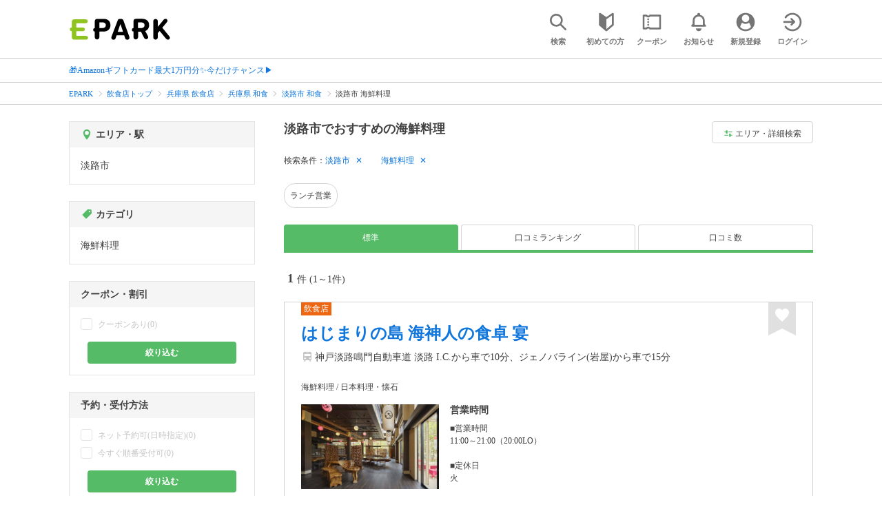

--- FILE ---
content_type: text/html; charset=UTF-8
request_url: https://epark.jp/gourmet/list/reg_851/cat_10103/?page=1
body_size: 17913
content:
<!DOCTYPE html>
<html lang="ja">
<head>



<!-- Google Tag Manager -->
<script>(function(w,d,s,l,i){w[l]=w[l]||[];w[l].push({'gtm.start':
new Date().getTime(),event:'gtm.js'});var f=d.getElementsByTagName(s)[0],
j=d.createElement(s),dl=l!='dataLayer'?'&l='+l:'';j.async=true;j.src=
'https://www.googletagmanager.com/gtm.js?id='+i+dl;f.parentNode.insertBefore(j,f);
})(window,document,'script','dataLayer','GTM-NSW8QL');</script>
<!-- End Google Tag Manager -->
<script src="https://tagan.adlightning.com/enhance-epark/op.js" defer></script>
<script async src="https://securepubads.g.doubleclick.net/tag/js/gpt.js"></script>
<!-- load DM wrapper containing PBJS library -->
<script async src="https://micro.rubiconproject.com/prebid/dynamic/14032.js"></script>

<script>
    window.googletag = window.googletag || {cmd: []};
// microad prebid failsafe timeout
    const FAILSAFE_TIMEOUT = 3000;
// microad prebid変数 
    window.pbjs = window.pbjs || { que: [] };
// microad prebid関数 
    function requestHeaderBids(slots) {
      // call async promise object for DM
      const dmRequest = new Promise(resolve => {
        // request bids through DM and resolve on bids back
        pbjs.que.push(() => {
          pbjs.rp.requestBids({
            gptSlotObjects: slots,
            callback: () => { 
              googletag.cmd.push(() => { 
                pbjs.setTargetingForGPTAsync(); 
              }); 
              return resolve(); 
            }
          });
        });
      });


      // return promise object when both APS and DM promise objects are resolved or if failsafe timeout expires
      return new Promise(resolve => {
        Promise.race([
          Promise.all([dmRequest]),
          new Promise(res => setTimeout(res, FAILSAFE_TIMEOUT))
        ]).then(() => {
          resolve();
        });
      }); 
    }

    googletag.cmd.push(function() {
      // 広告スロットを格納
      if (window.matchMedia( "(max-width: 767px)" ).matches) {
        googletag.pubads().disableInitialLoad();
        googletag.pubads().enableSingleRequest();
        googletag.enableServices();
        const slot1 = googletag.defineSlot('/62532913,22558496304/s_epark_320x100_overlay_27724', [[320, 50], 'fluid', [320, 100]], 'div-gpt-ad-1610958760935-0').setCollapseEmptyDiv(true, true).addService(googletag.pubads());
        googletag.pubads().refresh([slot1]);

        const params = new URLSearchParams(window.location.search);
        // LINEからの流入確認
        let hasEparkLineParam = false;
        if (params.has('media') && params.get('media') === 'epark_line') {
          hasEparkLineParam = true;
        }
        let hasBeautySalonIdParam = false;
        if (params.has('genre_id') && params.get('genre_id') == GENRE_ID.beautysalon) {
          hasBeautySalonIdParam = true;
        }

        if (window.location.pathname === '/' && !hasEparkLineParam) {
          const slot4 = googletag.defineSlot('/23008725742/ca-pub-1911723569646366-tag/EPARK_SP_top_banner1', [[1, 1], [300, 250], [336, 280]], 'div-gpt-ad-1698402556517-0').setCollapseEmptyDiv(true, true).addService(googletag.pubads());
            // make an async header bidding request then refresh the header bidding slots
          requestHeaderBids([slot4]).then(() => {
            googletag.pubads().refresh([slot4]);
          });
        }

        if (((/\/search\/*/.test(window.location.pathname) ) ||
            /\/gourmet\/list\/*/.test(window.location.pathname) ||
            /\/take-out\/list\/*/.test(window.location.pathname) ||
            /\/dentistry\/list\/*/.test(window.location.pathname) ||
            /\/medical\/list\/*/.test(window.location.pathname) ||
            /\/pharmacy\/list\/*/.test(window.location.pathname) ||
            /\/relaxation-esthe\/list\/*/.test(window.location.pathname) ||
            /\/sekkotsu-seitai\/list\/*/.test(window.location.pathname) ||
            /\/odekake\/list\/*/.test(window.location.pathname) ||
            /\/pet\/list\/*/.test(window.location.pathname)
        ) && !hasEparkLineParam && !hasBeautySalonIdParam) {
          const slot5 = googletag.defineSlot('/23008725742/ca-pub-1911723569646366-tag/EPARK_SP_facilitylist_overlay', [[1, 1], [320, 100]], 'div-gpt-ad-1702984178699-0').setCollapseEmptyDiv(true, true).addService(googletag.pubads());
          if (slot5) {
            // make an async header bidding request then refresh the header bidding slots
            requestHeaderBids([slot5]).then(() => {
                googletag.pubads().refresh([slot5]);
            });
          }
        }
      } else {
        const slot6 = googletag.defineSlot('/62532913,22558496304/p_epark_728x90_overlay_27725', [728, 90], 'div-gpt-ad-1610958778360-0').setCollapseEmptyDiv(true, true).addService(googletag.pubads());

        if (window.location.pathname === '/' ||
            window.location.pathname === '/mypage/' ||
            window.location.pathname === '/myrecord/history/' ||
            window.location.pathname === '/favorite/' ||
            window.location.pathname === '/myreview/' ||
            window.location.pathname === '/mycoupon/' ||
            window.location.pathname === '/gourmet/' ||
            window.location.pathname === '/medical/' ||
            window.location.pathname === '/dentistry/' ||
            window.location.pathname === '/pharmacy/' ||
            window.location.pathname === '/pet/' ||
            window.location.pathname === '/beauty/' ||
            window.location.pathname === '/carlife/' ||
            window.location.pathname === '/take-out/' ||
            window.location.pathname === '/travel/' ||
            window.location.pathname === '/relaxation-esthe/' ||
            window.location.pathname === '/sekkotsu-seitai/' ||
            window.location.pathname === '/odekake/'
        ) {
          const slot7 = googletag.defineSlot('/23008725742/ca-pub-1911723569646366-tag/EPARK_PC_commonscreen_banner1', [300, 250], 'div-gpt-ad-1698144648156-0').setCollapseEmptyDiv(true, true).addService(googletag.pubads());
        }
        googletag.pubads().enableSingleRequest();
        googletag.enableServices();
      }
    });

    // Geniee Wrapper Head Tag
    if (
      window.location.pathname === '/' ||
      window.location.pathname === '/docs/campaign/' ||
      window.location.pathname === '/myrecord/history/' ||
      window.location.pathname === '/news/' ||
      window.location.pathname === '/favorite/' ||
      window.location.pathname === '/myreview/' ||
      window.location.pathname === '/mycoupon/' ||
      window.location.pathname === '/gourmet/' ||
      window.location.pathname === '/medical/' ||
      window.location.pathname === '/dentistry/' ||
      window.location.pathname === '/pharmacy/' ||
      window.location.pathname === '/pet/' ||
      window.location.pathname === '/beautysalon/' ||
      window.location.pathname === '/carlife/' ||
      window.location.pathname === '/take-out/' ||
      window.location.pathname === '/travel/' ||
      window.location.pathname === '/relaxation-esthe/' ||
      window.location.pathname === '/sekkotsu-seitai/' ||
      window.location.pathname === '/odekake/' ||
      window.location.pathname === '/hotel-stay/'
    ) {
      if (
        window.location.pathname === '/mycoupon/' ||
        window.location.pathname === '/myreview/' ||
        window.location.pathname === '/favorite/'
      ) {
        if (window.matchMedia("(max-width: 767px)").matches) {
          window.gnshbrequest = window.gnshbrequest || {cmd:[]};
          window.gnshbrequest.cmd.push(function(){
            window.gnshbrequest.forceInternalRequest();
          });
          const genieeScript = document.createElement('script');
          genieeScript.src = "https://cpt.geniee.jp/hb/v1/221406/2457/wrapper.min.js";
          genieeScript.async = true;
          document.head.appendChild(genieeScript)
        }
      } else {
        window.gnshbrequest = window.gnshbrequest || {cmd:[]};
        window.gnshbrequest.cmd.push(function(){
          window.gnshbrequest.forceInternalRequest();
        });
        const genieeScript = document.createElement('script');
        genieeScript.src = "https://cpt.geniee.jp/hb/v1/221406/2457/wrapper.min.js";
        genieeScript.async = true;
        document.head.appendChild(genieeScript)
      }
    }
</script>

<meta charset="UTF-8">
<meta name="language" content="ja" />
<meta name="csrf-token" content="DMIwfk7gWi6vyEkzeduL5VyvxfBJn464Z6ll4Up1">
<meta http-equiv="X-UA-Compatible" content="IE=edge,chrome=1" />
<meta name="viewport" content="width=device-width, initial-scale=1.0, maximum-scale=1.0, user-scalable=no, viewport-fit=cover">
<meta name="format-detection" content="telephone=no">


<title>淡路市でネット予約・受付ができるおすすめの海鮮料理｜EPARK</title>


  
<meta name="description" content="淡路市で海鮮料理をネット予約・受付するならEPARK！行列ができる人気店の順番待ちや空席ネット予約で、待ち時間を短縮できる♪口コミ・クーポンが満載の、ネット予約・人気店順番受付サイトはEPARK。"/>
<link rel="shortcut icon" href="/v2/shop/images/favicon.ico?ver=202512231607">
<link rel="apple-touch-icon" href="/v2/shop/images/apple-touch-icon.png?ver=202512231607" sizes="180x180">
<link rel="icon" type="image/png" href="/v2/shop/images/android-touch-icon.png?ver=202512231607" sizes="192x192">

  
            
      <link rel="canonical"
            href="https://epark.jp/gourmet/list/reg_851/cat_10103/">
      
<meta property="og:title" content="淡路市でネット予約・受付ができるおすすめの海鮮料理｜EPARK" />
<meta property="og:type" content="website" />
<meta property="og:url" content="https://epark.jp/gourmet/list/reg_851/cat_10103/?page=1" />

  <meta property="og:image" content="https://www.epark.jp/assets/img/common/epark_ogp.png">
<meta property="og:site_name" content="EPARK" />
<meta property="og:description" content="淡路市で海鮮料理をネット予約・受付するならEPARK！行列ができる人気店の順番待ちや空席ネット予約で、待ち時間を短縮できる♪口コミ・クーポンが満載の、ネット予約・人気店順番受付サイトはEPARK。"/>

<script src="https://ajax.googleapis.com/ajax/libs/jquery/3.6.0/jquery.min.js"></script>
<!-- <script src="https://cdn.jsdelivr.net/npm/js-cookie@2/src/js.cookie.min.js"></script> -->
<script type="text/javascript" src="https://img.polymorphicads.jp/api/polyAds.js"></script>

<link rel="stylesheet" type="text/css" href="/v2/css/common/cssreset-min.css?ver=202512231607">
<link type="text/css" rel="stylesheet" href="//d229s2sntbxd5j.cloudfront.net/epark_portal_global/css/epark_portal_global_pc.css"/>
<link rel="stylesheet" type="text/css" href="/v2/css/common/common.css?ver=202512231607">
<link rel="stylesheet" type="text/css" href="/v2/js/common/slick/slick.css?ver=202512231607" />
<link rel="stylesheet" type="text/css" href="/v2/js/common/slick/slick-theme.css?ver=202512231607" />
<link rel="stylesheet" type="text/css" href="/v2/css/common/webfont.css?ver=202512231607" />

<!-- SP ヘッダー・フッター レギュレーション用 -->
<link rel="stylesheet" type="text/css" href="/v2/css/common/head/common.css?ver=202512231607">
<link rel="stylesheet" type="text/css" href="/v2/css/common/footer/epark_common_footer.css?ver=202512231607">
<!-- /SP ヘッダー・フッター レギュレーション用 -->

<!-- 共通定数よびだし用 -->
<script src="https://epark.jp/v2/js/vue/constans.js?ver=202512231607"></script>
<script>
  var cache_clear_ver='202512231607';
</script>



  
  <link rel="stylesheet" type="text/css" href="/v2/css/search_result/search_result.css?ver=202512231607">
  <link rel="stylesheet" type="text/css" href="/v2/css/search_result/popular_search.css?ver=202512231607">
  <link rel="stylesheet" type="text/css" href="/v2/css/common/search_modal.css?ver=202512231607">
  <link rel="stylesheet" type="text/css" href="https://epark.jp/v2/css/common/banner_ad.css?ver=202512231607">
  


<script type="application/ld+json">{"@context":"http:\/\/schema.org","@type":"BreadcrumbList","itemListElement":[{"@type":"ListItem","position":1,"item":{"@id":"https:\/\/epark.jp\/","name":"EPARK"}},{"@type":"ListItem","position":2,"item":{"@id":"https:\/\/epark.jp\/gourmet\/","name":"\u98f2\u98df\u5e97\u30c8\u30c3\u30d7"}},{"@type":"ListItem","position":3,"item":{"@id":"https:\/\/epark.jp\/gourmet\/list\/reg_28\/","name":"\u5175\u5eab\u770c \u98f2\u98df\u5e97"}},{"@type":"ListItem","position":4,"item":{"@id":"https:\/\/epark.jp\/gourmet\/list\/reg_28\/cat_10100\/","name":"\u5175\u5eab\u770c \u548c\u98df"}},{"@type":"ListItem","position":5,"item":{"@id":"https:\/\/epark.jp\/gourmet\/list\/reg_851\/cat_10100\/","name":"\u6de1\u8def\u5e02 \u548c\u98df"}},{"@type":"ListItem","position":6,"item":{"@id":null,"name":"\u6de1\u8def\u5e02 \u6d77\u9bae\u6599\u7406"}}]}</script>


</head>
<body id="totop">
  <!-- Google Tag Manager (noscript) -->
<noscript><iframe src="https://www.googletagmanager.com/ns.html?id=GTM-NSW8QL"
height="0" width="0" style="display:none;visibility:hidden"></iframe></noscript>
<!-- End Google Tag Manager (noscript) -->  <div class="sticky">
    <div class="sp header_app_banner  ">
              <!-- 検索一覧アプリバナー -->
<div class="epark-header-app-banner">
  <a class="epark-header-app-banner__link" href="https://eparkapp.onelink.me/yuvN?pid=Fas_List_a" target="_blank">
    <span class="epark-header-app-banner__close"></span>
    <img class="epark-header-app-banner__image" src="https://epark.jp/v2/sfc/images/common/banner_app_dl/banner_list.png?ver=202512231607" alt="">
  </a>
</div>
<link rel="stylesheet" type="text/css" href="https://epark.jp/v2/css/sfc/common/header_app_banner.css?ver=202512231607">
<script>
  if (sessionStorage.getItem('isDispBanner') === '0') {
    $('.epark-header-app-banner').remove();
  }

  $(document).on('click', '.epark-header-app-banner__close', function (e) {
    e.preventDefault();
    $('.epark-header-app-banner').remove();
    sessionStorage.setItem('isDispBanner', '0');
  });
</script>          </div>

    
    <div id="container">
      <header class="">
  
  <link rel="stylesheet" type="text/css" href="https://epark.jp/v2/css/common/search_modal.css?ver=202512231607">

  
  <div id="user-info"><user-info></user-info></div>
  
  <!-- 子フレームからのデータ流し込みよう -->
  <span id="userPointData" style="display:none;"></span>
  <span id="userPassportData" style="display:none;"></span>

  <!-- PC用ヘッダー -->
  <div class="header l_wrapper pc ui_design_pc" id="auth-header-pc">
    <p class="logo"><a href="/"><img src="/v2/shop/images/logo_EPARK.svg" alt="EPARK 人気施設の予約・順番受付サイト" width="148" height="31"></a></p>
    <ul>
      <!-- ログイン中 -->
      <li><auth-header-pc icon-type='top_search'></auth-header-pc></li>
      <li><auth-header-pc v-bind:genre-id-for-shop-info="10000" v-bind:viewed-area-history="[{&quot;id&quot;:851,&quot;name&quot;:&quot;\u6de1\u8def\u5e02&quot;,&quot;full_name&quot;:null,&quot;roman&quot;:&quot;awajishi&quot;,&quot;level&quot;:2,&quot;parent_area_id&quot;:28,&quot;key&quot;:&quot;area_id&quot;,&quot;prefecture_id&quot;:28,&quot;prefecture_roman&quot;:&quot;hyogoken&quot;}]" icon-type='shopdata_modal'></auth-header-pc></li>
      <li><auth-header-pc v-bind:search-conditions="{&quot;genre&quot;:{&quot;id&quot;:10000,&quot;name&quot;:&quot;\u98f2\u98df\u5e97&quot;,&quot;roman&quot;:&quot;gourmet&quot;,&quot;level&quot;:1,&quot;is_genre&quot;:1,&quot;is_area&quot;:9,&quot;is_station&quot;:9},&quot;middle_categories&quot;:[{&quot;id&quot;:10100,&quot;name&quot;:&quot;\u548c\u98df&quot;,&quot;roman&quot;:&quot;washoku&quot;,&quot;level&quot;:2,&quot;is_genre&quot;:1,&quot;is_area&quot;:9,&quot;is_station&quot;:9}],&quot;small_categories&quot;:[{&quot;id&quot;:10103,&quot;name&quot;:&quot;\u6d77\u9bae\u6599\u7406&quot;,&quot;roman&quot;:&quot;seafood&quot;,&quot;level&quot;:3,&quot;parent_genre_id&quot;:10100,&quot;is_genre&quot;:1,&quot;is_area&quot;:9,&quot;is_station&quot;:9}],&quot;prefecture&quot;:{&quot;id&quot;:28,&quot;name&quot;:&quot;\u5175\u5eab\u770c&quot;,&quot;roman&quot;:&quot;hyogoken&quot;,&quot;level&quot;:1,&quot;is_genre&quot;:9,&quot;is_area&quot;:1,&quot;is_station&quot;:9},&quot;city&quot;:{&quot;id&quot;:851,&quot;name&quot;:&quot;\u6de1\u8def\u5e02&quot;,&quot;full_name&quot;:null,&quot;roman&quot;:&quot;awajishi&quot;,&quot;level&quot;:2,&quot;parent_area_id&quot;:28,&quot;is_genre&quot;:9,&quot;is_area&quot;:1,&quot;is_station&quot;:9}}" v-bind:viewed-area-history="[{&quot;id&quot;:851,&quot;name&quot;:&quot;\u6de1\u8def\u5e02&quot;,&quot;full_name&quot;:null,&quot;roman&quot;:&quot;awajishi&quot;,&quot;level&quot;:2,&quot;parent_area_id&quot;:28,&quot;key&quot;:&quot;area_id&quot;,&quot;prefecture_id&quot;:28,&quot;prefecture_roman&quot;:&quot;hyogoken&quot;}]" icon-type="search_list_modal"></auth-header-pc></li>
      <li><auth-header-pc icon-type='mypage_search'></auth-header-pc></li>
      <li><auth-header-pc icon-type='epark_mean'></auth-header-pc></li>
      <li><auth-header-pc icon-type='history'></auth-header-pc></li>
      <li><auth-header-pc icon-type='coupon'></auth-header-pc></li>
      <li><auth-header-pc icon-type='site_news'></auth-header-pc></li>
      <li><auth-header-pc icon-type='mypage'></auth-header-pc></li>
      <li><auth-header-pc icon-type='login'></auth-header-pc></li>
      <!-- /ログイン中 -->
    </ul>
  </div>
  <!-- /PC用ヘッダー -->

  <!-- SP用ヘッダー -->
  <div class="sp">
    <div class="header" id="auth-header-sp">
      <p class="logo"><a href="/"><img src="/v2/shop/images/logo_EPARK.svg?ver=202512231607" alt="EPARK 人気施設の予約・順番受付サイト" width="96" height="20"></a></p>
      <ul>
        <li><auth-header-sp icon-type='top_search'></auth-header-sp></li>
        <li><auth-header-sp v-bind:genre-id-for-shop-info="10000" v-bind:viewed-area-history="[{&quot;id&quot;:851,&quot;name&quot;:&quot;\u6de1\u8def\u5e02&quot;,&quot;full_name&quot;:null,&quot;roman&quot;:&quot;awajishi&quot;,&quot;level&quot;:2,&quot;parent_area_id&quot;:28,&quot;key&quot;:&quot;area_id&quot;,&quot;prefecture_id&quot;:28,&quot;prefecture_roman&quot;:&quot;hyogoken&quot;}]" icon-type='shopdata_modal'></auth-header-sp></li>
        <li><auth-header-sp v-bind:search-conditions="{&quot;genre&quot;:{&quot;id&quot;:10000,&quot;name&quot;:&quot;\u98f2\u98df\u5e97&quot;,&quot;roman&quot;:&quot;gourmet&quot;,&quot;level&quot;:1,&quot;is_genre&quot;:1,&quot;is_area&quot;:9,&quot;is_station&quot;:9},&quot;middle_categories&quot;:[{&quot;id&quot;:10100,&quot;name&quot;:&quot;\u548c\u98df&quot;,&quot;roman&quot;:&quot;washoku&quot;,&quot;level&quot;:2,&quot;is_genre&quot;:1,&quot;is_area&quot;:9,&quot;is_station&quot;:9}],&quot;small_categories&quot;:[{&quot;id&quot;:10103,&quot;name&quot;:&quot;\u6d77\u9bae\u6599\u7406&quot;,&quot;roman&quot;:&quot;seafood&quot;,&quot;level&quot;:3,&quot;parent_genre_id&quot;:10100,&quot;is_genre&quot;:1,&quot;is_area&quot;:9,&quot;is_station&quot;:9}],&quot;prefecture&quot;:{&quot;id&quot;:28,&quot;name&quot;:&quot;\u5175\u5eab\u770c&quot;,&quot;roman&quot;:&quot;hyogoken&quot;,&quot;level&quot;:1,&quot;is_genre&quot;:9,&quot;is_area&quot;:1,&quot;is_station&quot;:9},&quot;city&quot;:{&quot;id&quot;:851,&quot;name&quot;:&quot;\u6de1\u8def\u5e02&quot;,&quot;full_name&quot;:null,&quot;roman&quot;:&quot;awajishi&quot;,&quot;level&quot;:2,&quot;parent_area_id&quot;:28,&quot;is_genre&quot;:9,&quot;is_area&quot;:1,&quot;is_station&quot;:9}}" v-bind:viewed-area-history="[{&quot;id&quot;:851,&quot;name&quot;:&quot;\u6de1\u8def\u5e02&quot;,&quot;full_name&quot;:null,&quot;roman&quot;:&quot;awajishi&quot;,&quot;level&quot;:2,&quot;parent_area_id&quot;:28,&quot;key&quot;:&quot;area_id&quot;,&quot;prefecture_id&quot;:28,&quot;prefecture_roman&quot;:&quot;hyogoken&quot;}]" icon-type="search_list_modal"></auth-header-sp></li>
        <li><auth-header-sp icon-type='mypage_search'></auth-header-sp></li>
        <li><auth-header-sp icon-type='about'></auth-header-sp></li>
        <li><auth-header-sp icon-type='history'></auth-header-sp></li>
        <li><auth-header-sp icon-type='coupon'></auth-header-sp></li>
        <li><auth-header-sp icon-type='site_news'></auth-header-sp></li>
        <li><label for="mypage_open"><auth-header-sp icon-type='mypage'></auth-header-sp></label></li>
      </ul>
    </div>
  </div>
  <!-- SP用ヘッダー -->
  
  
      <div class="headerNews">
      <div class="l_wrapper">
                  <p class="headerNews__line">
            <a class="headerNews__link"
              href="https://epark.jp/news/372/"
                              target="_blank"
                rel="noopener"
                          >🎁Amazonギフトカード最大1万円分✨今だけチャンス▶</a>
          </p>
              </div>
    </div>
  
</header>
  <script type="text/javascript" src="https://epark.jp/v2/js/common/geolocation.js?ver=202512231607"></script>

      
<input type="checkbox" id="mypage_open">
<div id="sp_mymenu_overlay">
  <div class="epark_common_nav-sidemenu-close">
    <img src="https://epark.jp/v2/shop/images/sp_mymenu/sidemenu_close_icon.png?ver=202512231607" alt="閉じる">
  </div>
  <div id="sp_login_info_area">
    <div class="epark_common_nav-sidemenu-body">
      <div id="sp-user-page">
        <sp-user-page></sp-user-page>
      </div>
      <div class="epark_common_nav-service">
        <ul class="epark_common_nav-infomation-list">
          <li class="epark_common_nav-link"><a href="https://faq.epark.jp/epark/?utm_source=epark.jp&utm_medium=referral&utm_campaign=mymenu" target="_blank">よくある質問</a></li>
        </ul>
      </div>
      <div class="epark_common_nav-group">
        <ul class="epark_common_nav-group-list">
          <li><a href="/sp/about/">EPARKとは？</a></li>
          <li><a href="https://www.epark.jp/grouplist/?utm_source=epark.jp&utm_medium=referral&utm_campaign=mymenu">EPARKグループサービス</a></li>
        </ul>
      </div>
      <div id="sp-user-page-logout">
        <sp-user-page-logout></sp-user-page-logout>
      </div>
      <div id="banner-ad-sp-frame">
        <div class="sp polyWrapper bannerAdWrapper--sidemenuSP">
          <banner-ad-sp-frame
            ad-unit-key='sidemenuSP'
          ></banner-ad-sp-frame>
        </div>
      </div>
      <div id="sp-user-page-sf-review">
        <sp-user-page-sf-review></sp-user-page-sf-review>
      </div>
    </div>
  </div>
</div>
<div class="sp_mymenu_scrim"></div>
        
  <!-- 緊急お知らせ枠 -->
<!--<p>に class="has_emergency_txt" がある場合emergency_info_areaを表示する-->
<div class="pc">
  <div class="emergency_info_pc">
    <div class="l_wrapper emergency_info">
      <!--<p>に class="hidden_txt" がある場合非表示にする-->
    </div>
  </div>
</div>
<div class="sp">
  <div class="emergency_info_sp">
    <div class="l_wrapper emergency_info">
    </div>
    <!--<p class="hidden_txt">緊急お知らせ枠</p>
    <p class=""><a href="#">緊急お知らせ枠リンク</a></p>-->
  </div>
</div>
<!-- /緊急お知らせ枠 -->
  
<main>
  
  <div id="bannerAd--sidemenuSP" class="bannerAdContents clearfix">
      <ul>
                  <li class="bannerAdContents__list">
            <script src="https://ad.poly.admatrix.jp/api/polyAdsLoader.js?adUnitId=e76c4a0bbc342a42307c9bdb9fb017be&amp;p=%7B%22testMode%22%3Afalse%2C%22safeFrame%22%3Afalse%7D&amp;env_v2=prod" async></script>
          </li>
              </ul>
    </div>
      <div id="bannerAd--searchresult_gourmetSP01" class="bannerAdContents clearfix">
      <ul>
                  <li class="bannerAdContents__list">
            <script src="https://ad.poly.admatrix.jp/api/polyAdsLoader.js?adUnitId=e76c4a0bbc342a4289dbf2e3a66e2ca0&amp;p=%7B%22testMode%22%3Afalse%2C%22safeFrame%22%3Afalse%7D&amp;env_v2=prod" async></script>
          </li>
              </ul>
    </div>
  
  <div id="search-main">
    
    <div class="breadcrumb pc">
      <ul class="l_wrapper">
                                                            <li><a href="https://epark.jp/">EPARK</a></li>
                                                        <li><a href="https://epark.jp/gourmet/">飲食店トップ</a></li>
                                                        <li><a href="https://epark.jp/gourmet/list/reg_28/">兵庫県 飲食店</a></li>
                                                        <li><a href="https://epark.jp/gourmet/list/reg_28/cat_10100/">兵庫県 和食</a></li>
                                                        <li><a href="https://epark.jp/gourmet/list/reg_851/cat_10100/">淡路市 和食</a></li>
                                                        <span>淡路市 海鮮料理</span>
                                                  </ul>
    </div>
    
    
    <div class="breadcrumb sp">
      <ul class="l_wrapper">
                                                            <li><a href="https://epark.jp/">EPARK</a></li>
                                                        <li><a href="https://epark.jp/gourmet/">飲食店トップ</a></li>
                                                        <li><a href="https://epark.jp/gourmet/list/reg_28/">兵庫県 飲食店</a></li>
                                                        <li><a href="https://epark.jp/gourmet/list/reg_28/cat_10100/">兵庫県 和食</a></li>
                                                        <li><a href="https://epark.jp/gourmet/list/reg_851/cat_10100/">淡路市 和食</a></li>
                                                        <span>淡路市 海鮮料理</span>
                                                  </ul>
    </div>
    

    <div id="search_result_area" class="l_wrapper clearfix">
      <div class="l_right_wrapper">
        <div class="pc_page_title pc">
          
          <h1 class="font_bold text_align_left">淡路市でおすすめの海鮮料理</h1>
          
        </div>
        
        <div class="change_condition pc">
          <a href="javascript:void(0)" class="btn_m btn_open_search_modal" data-open_target="#modal_more_search">
            <span class="icon-081"></span>エリア・詳細検索
          </a>
        </div>
        

        <div class="sp polyWrapper bannerAdWrapper--searchresult_SP01">
          <div id="bannerAd--searchresult_gourmetSP01__frame" class="sp bannerAdFrame searchresult_gourmetSP01"></div>
                                                                                                    </div>

        
        <div class="sp_page_title sp">
          <h1 class="font_bold text_align_left">淡路市でおすすめの海鮮料理</h1>
        </div>
        
      </div>

      
      <div class="l_right_wrapper">
        <article>
          
          <div class="search_condition_area">
  
    <div class="search_result_header pc">
    <p class="selected_search_conditions">検索条件：</p>
    <div class="delete_conditions" >
              <a class="delete_condition" href="https://epark.jp/gourmet/list/cat_10103/">淡路市</a>
              <a class="delete_condition" href="https://epark.jp/gourmet/list/reg_851/">海鮮料理</a>
          </div>
  </div>
    
    <div class="sp text_end_fadeout">
      <div class="cover_text"></div>
      <div class="sp_search_word">
          <p>淡路市 / 海鮮料理</p>
      </div>
  </div>
  
  
  
  
    <div id="search_condition_area_tmp_block" v-if="isDisplaySearchConditionAreaTmpBlock" style="height:68px"></div>

  <search-condition-area
    ref="search_condition_area"
    :query="{&quot;genre&quot;:{&quot;id&quot;:10000,&quot;name&quot;:&quot;\u98f2\u98df\u5e97&quot;,&quot;roman&quot;:&quot;gourmet&quot;,&quot;level&quot;:1,&quot;is_genre&quot;:1,&quot;is_area&quot;:9,&quot;is_station&quot;:9},&quot;middle_categories&quot;:[{&quot;id&quot;:10100,&quot;name&quot;:&quot;\u548c\u98df&quot;,&quot;roman&quot;:&quot;washoku&quot;,&quot;level&quot;:2,&quot;is_genre&quot;:1,&quot;is_area&quot;:9,&quot;is_station&quot;:9}],&quot;small_categories&quot;:[{&quot;id&quot;:10103,&quot;name&quot;:&quot;\u6d77\u9bae\u6599\u7406&quot;,&quot;roman&quot;:&quot;seafood&quot;,&quot;level&quot;:3,&quot;parent_genre_id&quot;:10100,&quot;is_genre&quot;:1,&quot;is_area&quot;:9,&quot;is_station&quot;:9}],&quot;prefecture&quot;:{&quot;id&quot;:28,&quot;name&quot;:&quot;\u5175\u5eab\u770c&quot;,&quot;roman&quot;:&quot;hyogoken&quot;,&quot;level&quot;:1,&quot;is_genre&quot;:9,&quot;is_area&quot;:1,&quot;is_station&quot;:9},&quot;city&quot;:{&quot;id&quot;:851,&quot;name&quot;:&quot;\u6de1\u8def\u5e02&quot;,&quot;full_name&quot;:null,&quot;roman&quot;:&quot;awajishi&quot;,&quot;level&quot;:2,&quot;parent_area_id&quot;:28,&quot;is_genre&quot;:9,&quot;is_area&quot;:1,&quot;is_station&quot;:9}}"
    :shops="{&quot;current_page&quot;:1,&quot;data&quot;:[{&quot;ppc_reservation&quot;:9,&quot;web_reservation&quot;:1,&quot;media_id&quot;:94,&quot;media_shop_url&quot;:null,&quot;media_name&quot;:&quot;OZmall(\u30ec\u30b9\u30c8\u30e9\u30f3)&quot;,&quot;web_reservation_url&quot;:&quot;https:\/\/www.ozmall.co.jp\/countprogram\/entry\/?affiliateId=556&amp;entryPageId=0&amp;entryPageUrl=%2Frestaurant%2F8922%2F&amp;scid=salp01057beha&quot;,&quot;review_average_point&quot;:0,&quot;main_image_url&quot;:&quot;https:\/\/image.faspa.epark.jp\/shop_data\/ozmall-restaurant\/restaurant\/images\/client\/8922_8974_ph2.jpg&quot;,&quot;ppc_phone_number&quot;:&quot;&quot;,&quot;name&quot;:&quot;\u306f\u3058\u307e\u308a\u306e\u5cf6 \u6d77\u795e\u4eba\u306e\u98df\u5353 \u5bb4&quot;,&quot;kana&quot;:null,&quot;review_number&quot;:0,&quot;catch_copy&quot;:null,&quot;shop_id&quot;:642844,&quot;media_shop_id&quot;:&quot;8922&quot;,&quot;station&quot;:null,&quot;access&quot;:&quot;\u795e\u6238\u6de1\u8def\u9cf4\u9580\u81ea\u52d5\u8eca\u9053 \u6de1\u8def I.C.\u304b\u3089\u8eca\u306710\u5206\u3001\u30b8\u30a7\u30ce\u30d0\u30e9\u30a4\u30f3(\u5ca9\u5c4b)\u304b\u3089\u8eca\u306715\u5206&quot;,&quot;opening_days&quot;:[&quot;\u25a0\u55b6\u696d\u6642\u9593\n11:00\uff5e21:00\uff0820:00LO\uff09\n\n\u25a0\u5b9a\u4f11\u65e5\n\u706b&quot;],&quot;holiday&quot;:&quot;&quot;,&quot;dinner_average_budget&quot;:null,&quot;launch_average_budget&quot;:null,&quot;average_price_from1&quot;:0,&quot;average_price_to1&quot;:0,&quot;average_price_from2&quot;:0,&quot;average_price_to2&quot;:0,&quot;is_richplan&quot;:0,&quot;lowest_order_price&quot;:&quot;&quot;,&quot;contract_type&quot;:1,&quot;area_level1_name&quot;:&quot;\u5175\u5eab\u770c&quot;,&quot;area_level2_name&quot;:&quot;\u6de1\u8def\u5e02&quot;,&quot;area_level3_name&quot;:null,&quot;genre_id&quot;:10000,&quot;genre_name&quot;:&quot;\u98f2\u98df\u5e97&quot;,&quot;genre_roman&quot;:&quot;gourmet&quot;,&quot;middle_genre_id&quot;:10100,&quot;middle_genres_name&quot;:&quot;\u548c\u98df&quot;,&quot;small_genres_name&quot;:&quot;\u6d77\u9bae\u6599\u7406 \/ \u65e5\u672c\u6599\u7406\u30fb\u61d0\u77f3&quot;,&quot;favorite_id&quot;:-1,&quot;is_myshop&quot;:false,&quot;conditions&quot;:&quot;\u30e9\u30f3\u30c1\u55b6\u696d\uff0f\u30af\u30ec\u30b8\u30c3\u30c8\u30ab\u30fc\u30c9\u53ef\uff0f\u5e2d\u306e\u307f\u4e88\u7d04\u53ef&quot;,&quot;image_origin_flg&quot;:1,&quot;is_waiting_info_error&quot;:false,&quot;current_waiting_available_type&quot;:null,&quot;future_waiting_available_type&quot;:null,&quot;booking_available_type&quot;:null,&quot;line_reserve_flg&quot;:null,&quot;line_reserve_url&quot;:null,&quot;media_prefix&quot;:&quot;ozr&quot;,&quot;is_occupied_state_callout_genre&quot;:false,&quot;is_callout_genre&quot;:false,&quot;occupied_state&quot;:0,&quot;additional_reservation_label&quot;:&quot;&quot;,&quot;is_review_enabled&quot;:false,&quot;main_image_url_alt&quot;:&quot;\u306f\u3058\u307e\u308a\u306e\u5cf6 \u6d77\u795e\u4eba\u306e\u98df\u5353 \u5bb4&quot;,&quot;media_original_item&quot;:{},&quot;should_move_media_shop_url&quot;:false,&quot;is_faspa_label_displayable&quot;:true}],&quot;first_page_url&quot;:&quot;?page=1&quot;,&quot;from&quot;:1,&quot;last_page&quot;:1,&quot;last_page_url&quot;:&quot;?page=1&quot;,&quot;next_page_url&quot;:null,&quot;path&quot;:&quot;&quot;,&quot;per_page&quot;:20,&quot;prev_page_url&quot;:null,&quot;to&quot;:1,&quot;total&quot;:1}"
    :suggests="query_data"
    :media-id="24"
    :condition-text="&quot;\u6de1\u8def\u5e02 \/ \u6d77\u9bae\u6599\u7406&quot;"
    v-on:load_complete="removeSearchConditionAreaTmpBlock"
  ></search-condition-area>

  
  <search-condition-float-area
    ref="search_condition_float_area"
    :query="{&quot;genre&quot;:{&quot;id&quot;:10000,&quot;name&quot;:&quot;\u98f2\u98df\u5e97&quot;,&quot;roman&quot;:&quot;gourmet&quot;,&quot;level&quot;:1,&quot;is_genre&quot;:1,&quot;is_area&quot;:9,&quot;is_station&quot;:9},&quot;middle_categories&quot;:[{&quot;id&quot;:10100,&quot;name&quot;:&quot;\u548c\u98df&quot;,&quot;roman&quot;:&quot;washoku&quot;,&quot;level&quot;:2,&quot;is_genre&quot;:1,&quot;is_area&quot;:9,&quot;is_station&quot;:9}],&quot;small_categories&quot;:[{&quot;id&quot;:10103,&quot;name&quot;:&quot;\u6d77\u9bae\u6599\u7406&quot;,&quot;roman&quot;:&quot;seafood&quot;,&quot;level&quot;:3,&quot;parent_genre_id&quot;:10100,&quot;is_genre&quot;:1,&quot;is_area&quot;:9,&quot;is_station&quot;:9}],&quot;prefecture&quot;:{&quot;id&quot;:28,&quot;name&quot;:&quot;\u5175\u5eab\u770c&quot;,&quot;roman&quot;:&quot;hyogoken&quot;,&quot;level&quot;:1,&quot;is_genre&quot;:9,&quot;is_area&quot;:1,&quot;is_station&quot;:9},&quot;city&quot;:{&quot;id&quot;:851,&quot;name&quot;:&quot;\u6de1\u8def\u5e02&quot;,&quot;full_name&quot;:null,&quot;roman&quot;:&quot;awajishi&quot;,&quot;level&quot;:2,&quot;parent_area_id&quot;:28,&quot;is_genre&quot;:9,&quot;is_area&quot;:1,&quot;is_station&quot;:9}}"
    :shops="{&quot;current_page&quot;:1,&quot;data&quot;:[{&quot;ppc_reservation&quot;:9,&quot;web_reservation&quot;:1,&quot;media_id&quot;:94,&quot;media_shop_url&quot;:null,&quot;media_name&quot;:&quot;OZmall(\u30ec\u30b9\u30c8\u30e9\u30f3)&quot;,&quot;web_reservation_url&quot;:&quot;https:\/\/www.ozmall.co.jp\/countprogram\/entry\/?affiliateId=556&amp;entryPageId=0&amp;entryPageUrl=%2Frestaurant%2F8922%2F&amp;scid=salp01057beha&quot;,&quot;review_average_point&quot;:0,&quot;main_image_url&quot;:&quot;https:\/\/image.faspa.epark.jp\/shop_data\/ozmall-restaurant\/restaurant\/images\/client\/8922_8974_ph2.jpg&quot;,&quot;ppc_phone_number&quot;:&quot;&quot;,&quot;name&quot;:&quot;\u306f\u3058\u307e\u308a\u306e\u5cf6 \u6d77\u795e\u4eba\u306e\u98df\u5353 \u5bb4&quot;,&quot;kana&quot;:null,&quot;review_number&quot;:0,&quot;catch_copy&quot;:null,&quot;shop_id&quot;:642844,&quot;media_shop_id&quot;:&quot;8922&quot;,&quot;station&quot;:null,&quot;access&quot;:&quot;\u795e\u6238\u6de1\u8def\u9cf4\u9580\u81ea\u52d5\u8eca\u9053 \u6de1\u8def I.C.\u304b\u3089\u8eca\u306710\u5206\u3001\u30b8\u30a7\u30ce\u30d0\u30e9\u30a4\u30f3(\u5ca9\u5c4b)\u304b\u3089\u8eca\u306715\u5206&quot;,&quot;opening_days&quot;:[&quot;\u25a0\u55b6\u696d\u6642\u9593\n11:00\uff5e21:00\uff0820:00LO\uff09\n\n\u25a0\u5b9a\u4f11\u65e5\n\u706b&quot;],&quot;holiday&quot;:&quot;&quot;,&quot;dinner_average_budget&quot;:null,&quot;launch_average_budget&quot;:null,&quot;average_price_from1&quot;:0,&quot;average_price_to1&quot;:0,&quot;average_price_from2&quot;:0,&quot;average_price_to2&quot;:0,&quot;is_richplan&quot;:0,&quot;lowest_order_price&quot;:&quot;&quot;,&quot;contract_type&quot;:1,&quot;area_level1_name&quot;:&quot;\u5175\u5eab\u770c&quot;,&quot;area_level2_name&quot;:&quot;\u6de1\u8def\u5e02&quot;,&quot;area_level3_name&quot;:null,&quot;genre_id&quot;:10000,&quot;genre_name&quot;:&quot;\u98f2\u98df\u5e97&quot;,&quot;genre_roman&quot;:&quot;gourmet&quot;,&quot;middle_genre_id&quot;:10100,&quot;middle_genres_name&quot;:&quot;\u548c\u98df&quot;,&quot;small_genres_name&quot;:&quot;\u6d77\u9bae\u6599\u7406 \/ \u65e5\u672c\u6599\u7406\u30fb\u61d0\u77f3&quot;,&quot;favorite_id&quot;:-1,&quot;is_myshop&quot;:false,&quot;conditions&quot;:&quot;\u30e9\u30f3\u30c1\u55b6\u696d\uff0f\u30af\u30ec\u30b8\u30c3\u30c8\u30ab\u30fc\u30c9\u53ef\uff0f\u5e2d\u306e\u307f\u4e88\u7d04\u53ef&quot;,&quot;image_origin_flg&quot;:1,&quot;is_waiting_info_error&quot;:false,&quot;current_waiting_available_type&quot;:null,&quot;future_waiting_available_type&quot;:null,&quot;booking_available_type&quot;:null,&quot;line_reserve_flg&quot;:null,&quot;line_reserve_url&quot;:null,&quot;media_prefix&quot;:&quot;ozr&quot;,&quot;is_occupied_state_callout_genre&quot;:false,&quot;is_callout_genre&quot;:false,&quot;occupied_state&quot;:0,&quot;additional_reservation_label&quot;:&quot;&quot;,&quot;is_review_enabled&quot;:false,&quot;main_image_url_alt&quot;:&quot;\u306f\u3058\u307e\u308a\u306e\u5cf6 \u6d77\u795e\u4eba\u306e\u98df\u5353 \u5bb4&quot;,&quot;media_original_item&quot;:{},&quot;should_move_media_shop_url&quot;:false,&quot;is_faspa_label_displayable&quot;:true}],&quot;first_page_url&quot;:&quot;?page=1&quot;,&quot;from&quot;:1,&quot;last_page&quot;:1,&quot;last_page_url&quot;:&quot;?page=1&quot;,&quot;next_page_url&quot;:null,&quot;path&quot;:&quot;&quot;,&quot;per_page&quot;:20,&quot;prev_page_url&quot;:null,&quot;to&quot;:1,&quot;total&quot;:1}"
    :suggests="query_data"
    :media-id="24"
    :condition-text="&quot;\u6de1\u8def\u5e02 \/ \u6d77\u9bae\u6599\u7406&quot;"
    v-on:load_complete="removeSearchConditionAreaTmpBlock"
  ></search-condition-float-area>



  <div class="popular-search pc">
    <ul class="popular-search-list">
      
              <li class="popular-search-listItem">
          <input type="checkbox"
                 class="popular-search-listItem__checkbox"
                 id="popular-search-listItem0"
                 value="102"
                           >
          <a class="popular-search-listItem__label" for="popular-search-listItem0"
             href="/gourmet/list/reg_851/cat_10103/?condition_ids=102">
            ランチ営業
          </a>
        </li>
          </ul>
  </div>

  <div class="popular-search sp">
    <div class="popular-search-list-wrap">
      <ul class="popular-search-list">
        
                  <li class="popular-search-listItem">
            <input type="checkbox"
                   class="popular-search-listItem__checkbox"
                   id="popular-search-listItem0"
                   value="102"
                               >
            <a class="popular-search-listItem__label" for="popular-search-listItem0"
               href="/gourmet/list/reg_851/cat_10103/?condition_ids=102">
              ランチ営業
            </a>
          </li>
              </ul>
    </div>
  </div>


<div class="pc polyWrapper bannerAdWrapper--listBeautysalonPc">
  </div>

  
              <div id="review_search">
        <div class="review_sort_navi">
          <a href="https://epark.jp/gourmet/list/reg_851/cat_10103/"
              class="disabled" >
            <label id="normal"
                   class="review_sort_tab  active_tab ">
              <span class="pcView">標準</span>
              <span class="spView">標準</span>
            </label>
          </a>
                      <a href="https://epark.jp/gourmet/list/reg_851/cat_10103/review_ranking/"
               >
              <label id="review_ranking"
                     class="review_sort_tab ">
                <span class="pcView">口コミランキング</span>
                <span class="spView">口コミランキング</span>
              </label>
            </a>
                    <a href="https://epark.jp/gourmet/list/reg_851/cat_10103/review/"
             >
            <label id="review"
                   class="review_sort_tab ">
              <span class="pcView">口コミ数</span>
              <span class="spView">口コミ数</span>
            </label>
          </a>
        </div>
        <div id="review_sort_navi_bottom"></div>
      </div>
      <section>
  <div id="result_info" class="clearfix">
    <div class="result_count">
      <p>
        <span class="count_num">
          1
        </span>
        <span class="count_unit">件</span>
                  <span>
            (1～1件)
          </span>
              </p>
    </div>
  </div>
</section>
</div>
    <section>
    <div id="search_result_list">
            
                    
        <div class="result_shop_box search_base_border">
          <div class="result_data clearfix">
            <div class="shop_name_area">
              <div class="genre_label_position">
                
                                  
                  <p class="genre_label sp_block label_gourmet">飲食店</p>
                                
                                
                                
                              </div>
              <div class="shop_name_wrap">
                
                                  <h2 class="shop_name header_font_size_l font_bold" data-media_shop_id="8922">
                    はじまりの島 海神人の食卓 宴
                  </h2>
                                <modal-favorite-area
                        :shop="{&quot;ppc_reservation&quot;:9,&quot;web_reservation&quot;:1,&quot;media_id&quot;:94,&quot;media_shop_url&quot;:null,&quot;media_name&quot;:&quot;OZmall(\u30ec\u30b9\u30c8\u30e9\u30f3)&quot;,&quot;web_reservation_url&quot;:&quot;https:\/\/www.ozmall.co.jp\/countprogram\/entry\/?affiliateId=556&amp;entryPageId=0&amp;entryPageUrl=%2Frestaurant%2F8922%2F&amp;scid=salp01057beha&quot;,&quot;review_average_point&quot;:0,&quot;main_image_url&quot;:&quot;https:\/\/image.faspa.epark.jp\/shop_data\/ozmall-restaurant\/restaurant\/images\/client\/8922_8974_ph2.jpg&quot;,&quot;ppc_phone_number&quot;:&quot;&quot;,&quot;name&quot;:&quot;\u306f\u3058\u307e\u308a\u306e\u5cf6 \u6d77\u795e\u4eba\u306e\u98df\u5353 \u5bb4&quot;,&quot;kana&quot;:null,&quot;review_number&quot;:0,&quot;catch_copy&quot;:null,&quot;shop_id&quot;:642844,&quot;media_shop_id&quot;:&quot;8922&quot;,&quot;station&quot;:null,&quot;access&quot;:&quot;\u795e\u6238\u6de1\u8def\u9cf4\u9580\u81ea\u52d5\u8eca\u9053 \u6de1\u8def I.C.\u304b\u3089\u8eca\u306710\u5206\u3001\u30b8\u30a7\u30ce\u30d0\u30e9\u30a4\u30f3(\u5ca9\u5c4b)\u304b\u3089\u8eca\u306715\u5206&quot;,&quot;opening_days&quot;:[&quot;\u25a0\u55b6\u696d\u6642\u9593\n11:00\uff5e21:00\uff0820:00LO\uff09\n\n\u25a0\u5b9a\u4f11\u65e5\n\u706b&quot;],&quot;holiday&quot;:&quot;&quot;,&quot;dinner_average_budget&quot;:null,&quot;launch_average_budget&quot;:null,&quot;average_price_from1&quot;:0,&quot;average_price_to1&quot;:0,&quot;average_price_from2&quot;:0,&quot;average_price_to2&quot;:0,&quot;is_richplan&quot;:0,&quot;lowest_order_price&quot;:&quot;&quot;,&quot;contract_type&quot;:1,&quot;area_level1_name&quot;:&quot;\u5175\u5eab\u770c&quot;,&quot;area_level2_name&quot;:&quot;\u6de1\u8def\u5e02&quot;,&quot;area_level3_name&quot;:null,&quot;genre_id&quot;:10000,&quot;genre_name&quot;:&quot;\u98f2\u98df\u5e97&quot;,&quot;genre_roman&quot;:&quot;gourmet&quot;,&quot;middle_genre_id&quot;:10100,&quot;middle_genres_name&quot;:&quot;\u548c\u98df&quot;,&quot;small_genres_name&quot;:&quot;\u6d77\u9bae\u6599\u7406 \/ \u65e5\u672c\u6599\u7406\u30fb\u61d0\u77f3&quot;,&quot;favorite_id&quot;:-1,&quot;is_myshop&quot;:false,&quot;conditions&quot;:&quot;\u30e9\u30f3\u30c1\u55b6\u696d\uff0f\u30af\u30ec\u30b8\u30c3\u30c8\u30ab\u30fc\u30c9\u53ef\uff0f\u5e2d\u306e\u307f\u4e88\u7d04\u53ef&quot;,&quot;image_origin_flg&quot;:1,&quot;is_waiting_info_error&quot;:false,&quot;current_waiting_available_type&quot;:null,&quot;future_waiting_available_type&quot;:null,&quot;booking_available_type&quot;:null,&quot;line_reserve_flg&quot;:null,&quot;line_reserve_url&quot;:null,&quot;media_prefix&quot;:&quot;ozr&quot;,&quot;is_occupied_state_callout_genre&quot;:false,&quot;is_callout_genre&quot;:false,&quot;occupied_state&quot;:0,&quot;additional_reservation_label&quot;:&quot;&quot;,&quot;is_review_enabled&quot;:false,&quot;main_image_url_alt&quot;:&quot;\u306f\u3058\u307e\u308a\u306e\u5cf6 \u6d77\u795e\u4eba\u306e\u98df\u5353 \u5bb4&quot;,&quot;media_original_item&quot;:{},&quot;should_move_media_shop_url&quot;:false,&quot;is_faspa_label_displayable&quot;:true}"
                        :myshop-proposed-shops="null"
                ></modal-favorite-area>
              </div>
                                                <div class="base_line">
                    <p class="shop_base_info">
                      <span class="first_station"><span class="icon-022"></span>神戸淡路鳴門自動車道 淡路 I.C.から車で10分、ジェノバライン(岩屋)から車で15分</span>
                    </p>
                  </div>
                                          </div>

            
                                          
                                                      <p class="pc shop_category">海鮮料理 / 日本料理・懐石</p>

            <div class="shop_data">
              <div class="shop_data_left" id="shop_data_left_1">
                <div class="shop_photo ">
                  <a href="/shopinfo/ozr642844/" v-on:click="setHistory(642844)">
                                          <img src="https://image.faspa.epark.jp/shop_data/ozmall-restaurant/restaurant/images/client/8922_8974_ph2.jpg" class="ofi_sd img_fit" alt="はじまりの島 海神人の食卓 宴" id="photo_target_1" width="200" height="150">
                                      </a>
                </div>
                                  <div class="sp">
                                          <div class="conversion_area">
    <div class="sp reservation ">
            <a onClick="gaReservation()"
   class="btn_l btn_reservation btn_OZmall-restaurant_reservation_list "
   href="https://www.ozmall.co.jp/countprogram/entry/?affiliateId=556&amp;entryPageId=0&amp;entryPageUrl=%2Frestaurant%2F8922%2F&amp;scid=salp01057beha"
   target="_blank">
    <div class="btn_reservation_wrap">
    <div class="btn_reservation_icon">
              <span class="icon-010"></span>
          </div>
    <div class="btn_reservation_text_area">
        
              <span class="reservation_label sp_inline reservation_label_external_media_search">詳細を見る
          <span class="reservation_label_small reservation_label_small_external_media_search">(外部サイトへ移動)</span>
        </span>
        <br>
        <span class="reservation_label_small reservation_label_small_external_media_search">powered by OZmall</span>
          </div>
  </div>
</a>
                      </div>
  </div>
                                      </div>
                              </div>
              <div class="shop_data_right">
                
                
                
                
                                                                                                        

                
                
                                                                  

                
                
                
                                                                  

                
                
                                                  
                
                
                                                                                                    <div class="base_line pc">
                          <span class="label shop_opening_days_title font_bold">
                            営業時間
                          </span>
                          <br>
  
                          <ul class="shop_opening_days">
                            <li>■営業時間<br />
11:00～21:00（20:00LO）<br />
<br />
■定休日<br />
火</li>
                          </ul>
                        </div>
  
                                                                                    
                
                
                
                
                
                
                                                                  <p class="sp shop_category  shop_data_right_first_sp_child ">
                                      海鮮料理 / 日本料理・懐石
                                  </p>
                
                
                                                                                                    <div class="base_line sp">
                        <span class="label shop_opening_days_title font_bold">
                          営業時間
                        </span>
                          <br>
  
                          <ul class="shop_opening_days">
                            <li>■営業時間<br />
11:00～21:00（20:00LO）<br />
<br />
■定休日<br />
火</li>
                          </ul>
                        </div>
                                                                                    
                
                              </div>
            </div>
          </div>

          
          
          
          
          
                                    <div class="pc conversion_area">
    
    <div class="pc reservation ">
              <a onClick="gaReservation()"
   :click="pushGaCheckvacancy('はじまりの島 海神人の食卓 宴', '8922')"
   class="btn_l btn_reservation btn_OZmall-restaurant_reservation_list"
   href="https://www.ozmall.co.jp/countprogram/entry/?affiliateId=556&amp;entryPageId=0&amp;entryPageUrl=%2Frestaurant%2F8922%2F&amp;scid=salp01057beha"
   target="_blank">
    <div class="btn_reservation_wrap">
    <div class="btn_reservation_icon">
              <span class="icon-010"></span>
          </div>
    <div class="btn_reservation_text_area">
      
              <span class="reservation_label pc_inline reservation_label_external_media">詳細を見る
          <span class="reservation_label_small">(外部サイトへ移動)</span>
        </span>
        <br>
        <span class="reservation_label_small">powered by OZmall</span>
          </div>
  </div>
</a>
                </div>
    
  </div>
  

                                
          
          <a class="shop_detail_link" href="/shopinfo/ozr642844/" v-on:click="setHistory(642844)"></a>
        </div>
          </div>
    <div class="pager">
    
  
  
  <span class="pager_box">
    <span class="shop__arrow--none pager_button_box_left">
      <span class="arrow__box">
        <a class="shop__arrow--first" href="?page=1"></a>
      </span>
      <span class="arrow__box">
        <a class="shop__arrow--prev" href="?page=1"></a>
      </span>
    </span>
   
    <span class="shop__num pager_button_box_num">
                        <span class="number__box_1">
            <a class="shop__num--active"
               href="?page=1">
              1
            </a>
          </span>
                  </span>
    
    
    <span class="shop__arrow--none pager_button_box_right">
      <span class="arrow__box">
        <a class="shop__arrow--next" href="?page=2"></a>
      </span>
      <span class="arrow__box">
        <a class="shop__arrow--last" href="?page=1"></a>
      </span>
    </span>
  </span>
  
</div>
  </section>
        </article>
      </div>
      

      <div class="l_left_wrapper pc">
        <aside>
          
          <div>
            <div id="area_station_side_search_area" class="side-search-area"
     @mouseover="openAreaStationMegaMenu()" @mouseleave="closeAreaStationMegaMenu()">
  <div class="side-search-area-heading">
    <span class="icon-004"></span>
    <p>エリア・駅</p>
  </div>
  <div class="side-search-area-main">
    <p>淡路市</p>
  </div>
  <div @mouseover="cancelCloseMegaMenu()" class="side-search-mega-menu-area"
       :class="{ visibility_hidden: !isOpenAreaStationMegaMenu }" v-cloak>
    <div id="area_station_mega_menu" class="mega-menu">

  <div class="mega-menu-header">
    <div class="mega-menu-breadcrumbs">
      <span class="icon-004"></span>
      <ul>
                  <span>
                        <li><a href="/gourmet/list/cat_10103/"><span>全国</span></a></li>
                    </span>
                  <span>
                        <li><a href="/gourmet/list/reg_28/cat_10103/"><span>兵庫県</span></a></li>
                    </span>
                  <span>
                        <span>淡路市</span>
                    </span>
              </ul>
    </div>
    <div class="mega-menu-tabs">
      <p>駅から探す</p>
    </div>
  </div>

  <div class="mega-menu-panel">
    
  </div>
</div>  </div>
</div>


<div id="category_side_search_area" class="side-search-area"
     @mouseover="openCategoryMegaMenu()" @mouseleave="closeCategoryMegaMenu()">
  <div class="side-search-area-heading">
    <span class="icon-043"></span>
    <p>カテゴリ</p>
  </div>
  <div class="side-search-area-main">
    <p>海鮮料理</p>
  </div>
  <div @mouseover="cancelCloseMegaMenu()" class="side-search-mega-menu-area"
       :class="{ visibility_hidden: !isOpenCategoryMegaMenu}" v-cloak>
    <div id="category_mega_menu" class="mega-menu">

  <div class="mega-menu-header">
    <div class="mega-menu-breadcrumbs">
      <span class="icon-043"></span>
      <ul>
                  <span>
                        <li><a href="/gourmet/list/reg_851/"><span>飲食店</span></a></li>
                    </span>
                  <span>
                        <li><a href="/gourmet/list/reg_851/cat_10100/"><span>和食</span></a></li>
                    </span>
                  <span>
                        <span>海鮮料理</span>
                    </span>
              </ul>
    </div>
    <div class="mega-menu-tabs">
      <p>カテゴリから探す</p>
    </div>
  </div>

  <div class="mega-menu-panel">
    
        <!--小カテゴリリスト-->
      <div class="mega-menu-panel-inner">
                  <div class="mega-menu-list">
                          <a href="/gourmet/list/reg_851/cat_10101/"
                 class="mega-menu-list-item hover-under-line">寿司</a>
                      </div>
                  <div class="mega-menu-list">
                          <a href="/gourmet/list/reg_851/cat_10102/"
                 class="mega-menu-list-item hover-under-line">回転寿司</a>
                      </div>
                  <div class="mega-menu-list">
                          <span class="mega-menu-list-item">海鮮料理</span>
                      </div>
                  <div class="mega-menu-list">
                          <span class="mega-menu-list-item link-disable">天ぷら・とんかつ・串揚</span>
                      </div>
                  <div class="mega-menu-list">
                          <span class="mega-menu-list-item link-disable">焼き鳥・串焼き・鳥料理</span>
                      </div>
                  <div class="mega-menu-list">
                          <span class="mega-menu-list-item link-disable">すき焼き・しゃぶしゃぶ</span>
                      </div>
                  <div class="mega-menu-list">
                          <span class="mega-menu-list-item link-disable">お好み焼き・もんじゃ焼き</span>
                      </div>
                  <div class="mega-menu-list">
                          <span class="mega-menu-list-item link-disable">うどん・そば・麺類</span>
                      </div>
                  <div class="mega-menu-list">
                          <span class="mega-menu-list-item link-disable">うなぎ・どじょう・あなご</span>
                      </div>
                  <div class="mega-menu-list">
                          <a href="/gourmet/list/reg_851/cat_10110/"
                 class="mega-menu-list-item hover-under-line">日本料理・懐石</a>
                      </div>
                  <div class="mega-menu-list">
                          <span class="mega-menu-list-item link-disable">創作和食</span>
                      </div>
                  <div class="mega-menu-list">
                          <span class="mega-menu-list-item link-disable">鉄板焼き</span>
                      </div>
                  <div class="mega-menu-list">
                          <span class="mega-menu-list-item link-disable">もつ鍋・ちゃんこ鍋</span>
                      </div>
                  <div class="mega-menu-list">
                          <span class="mega-menu-list-item link-disable">郷土料理</span>
                      </div>
                  <div class="mega-menu-list">
                          <span class="mega-menu-list-item link-disable">丼もの</span>
                      </div>
                  <div class="mega-menu-list">
                          <a href="/gourmet/list/reg_851/cat_10199/"
                 class="mega-menu-list-item hover-under-line">その他和食</a>
                      </div>
              </div>
      </div>
</div>  </div>
</div>

<div class="side-attribute-area">
      <div class="side-search-area">
      <div class="side-search-area-heading">
                <p>クーポン・割引</p>
      </div>
            
        <div class="side-search-area-main">
          <ul class="attribute-list">
                          <li class="attribute-list-item">
                                  
                  <input type="checkbox" name="conditions" value="126" id="126"
                         disabled>
                  <label for="126">
                    <span class="link-disable">クーポンあり(0)</span>
                  </label>
                              </li>
                      </ul>
        </div>
        <div class="side-search-btn-area">
          <button class="btn_l"
                  v-on:click="onSearch({&quot;genre&quot;:{&quot;id&quot;:10000,&quot;name&quot;:&quot;\u98f2\u98df\u5e97&quot;,&quot;roman&quot;:&quot;gourmet&quot;,&quot;level&quot;:1,&quot;is_genre&quot;:1,&quot;is_area&quot;:9,&quot;is_station&quot;:9},&quot;middle_categories&quot;:[{&quot;id&quot;:10100,&quot;name&quot;:&quot;\u548c\u98df&quot;,&quot;roman&quot;:&quot;washoku&quot;,&quot;level&quot;:2,&quot;is_genre&quot;:1,&quot;is_area&quot;:9,&quot;is_station&quot;:9}],&quot;small_categories&quot;:[{&quot;id&quot;:10103,&quot;name&quot;:&quot;\u6d77\u9bae\u6599\u7406&quot;,&quot;roman&quot;:&quot;seafood&quot;,&quot;level&quot;:3,&quot;parent_genre_id&quot;:10100,&quot;is_genre&quot;:1,&quot;is_area&quot;:9,&quot;is_station&quot;:9}],&quot;prefecture&quot;:{&quot;id&quot;:28,&quot;name&quot;:&quot;\u5175\u5eab\u770c&quot;,&quot;roman&quot;:&quot;hyogoken&quot;,&quot;level&quot;:1,&quot;is_genre&quot;:9,&quot;is_area&quot;:1,&quot;is_station&quot;:9},&quot;city&quot;:{&quot;id&quot;:851,&quot;name&quot;:&quot;\u6de1\u8def\u5e02&quot;,&quot;full_name&quot;:null,&quot;roman&quot;:&quot;awajishi&quot;,&quot;level&quot;:2,&quot;parent_area_id&quot;:28,&quot;is_genre&quot;:9,&quot;is_area&quot;:1,&quot;is_station&quot;:9}})">
            絞り込む
          </button>
        </div>
          </div>
      <div class="side-search-area">
      <div class="side-search-area-heading">
                <p>予約・受付方法</p>
      </div>
            
        <div class="side-search-area-main">
          <ul class="attribute-list">
                          <li class="attribute-list-item">
                                  
                  <input type="checkbox" name="conditions" value="127" id="127"
                         disabled>
                  <label for="127">
                    <span class="link-disable">ネット予約可(日時指定)(0)</span>
                  </label>
                              </li>
                          <li class="attribute-list-item">
                                  
                  <input type="checkbox" name="conditions" value="128" id="128"
                         disabled>
                  <label for="128">
                    <span class="link-disable">今すぐ順番受付可(0)</span>
                  </label>
                              </li>
                      </ul>
        </div>
        <div class="side-search-btn-area">
          <button class="btn_l"
                  v-on:click="onSearch({&quot;genre&quot;:{&quot;id&quot;:10000,&quot;name&quot;:&quot;\u98f2\u98df\u5e97&quot;,&quot;roman&quot;:&quot;gourmet&quot;,&quot;level&quot;:1,&quot;is_genre&quot;:1,&quot;is_area&quot;:9,&quot;is_station&quot;:9},&quot;middle_categories&quot;:[{&quot;id&quot;:10100,&quot;name&quot;:&quot;\u548c\u98df&quot;,&quot;roman&quot;:&quot;washoku&quot;,&quot;level&quot;:2,&quot;is_genre&quot;:1,&quot;is_area&quot;:9,&quot;is_station&quot;:9}],&quot;small_categories&quot;:[{&quot;id&quot;:10103,&quot;name&quot;:&quot;\u6d77\u9bae\u6599\u7406&quot;,&quot;roman&quot;:&quot;seafood&quot;,&quot;level&quot;:3,&quot;parent_genre_id&quot;:10100,&quot;is_genre&quot;:1,&quot;is_area&quot;:9,&quot;is_station&quot;:9}],&quot;prefecture&quot;:{&quot;id&quot;:28,&quot;name&quot;:&quot;\u5175\u5eab\u770c&quot;,&quot;roman&quot;:&quot;hyogoken&quot;,&quot;level&quot;:1,&quot;is_genre&quot;:9,&quot;is_area&quot;:1,&quot;is_station&quot;:9},&quot;city&quot;:{&quot;id&quot;:851,&quot;name&quot;:&quot;\u6de1\u8def\u5e02&quot;,&quot;full_name&quot;:null,&quot;roman&quot;:&quot;awajishi&quot;,&quot;level&quot;:2,&quot;parent_area_id&quot;:28,&quot;is_genre&quot;:9,&quot;is_area&quot;:1,&quot;is_station&quot;:9}})">
            絞り込む
          </button>
        </div>
          </div>
      <div class="side-search-area">
      <div class="side-search-area-heading">
                <p>営業時間</p>
      </div>
            
        <div class="side-search-area-main">
          <ul class="attribute-list">
                          <li class="attribute-list-item">
                                  
                  <input type="checkbox" name="conditions" value="102" id="102"
                          autocomplete="off">
                  <label for="102">
                    <a class="check-box-part hover-under-line" href="/gourmet/list/reg_851/cat_10103/?condition_ids=102">
                      ランチ営業(1)
                    </a>
                  </label>
                              </li>
                          <li class="attribute-list-item">
                                  
                  <input type="checkbox" name="conditions" value="101" id="101"
                         disabled>
                  <label for="101">
                    <span class="link-disable">モーニング営業(0)</span>
                  </label>
                              </li>
                          <li class="attribute-list-item">
                                  
                  <input type="checkbox" name="conditions" value="103" id="103"
                         disabled>
                  <label for="103">
                    <span class="link-disable">深夜営業(22時～)(0)</span>
                  </label>
                              </li>
                      </ul>
        </div>
        <div class="side-search-btn-area">
          <button class="btn_l"
                  v-on:click="onSearch({&quot;genre&quot;:{&quot;id&quot;:10000,&quot;name&quot;:&quot;\u98f2\u98df\u5e97&quot;,&quot;roman&quot;:&quot;gourmet&quot;,&quot;level&quot;:1,&quot;is_genre&quot;:1,&quot;is_area&quot;:9,&quot;is_station&quot;:9},&quot;middle_categories&quot;:[{&quot;id&quot;:10100,&quot;name&quot;:&quot;\u548c\u98df&quot;,&quot;roman&quot;:&quot;washoku&quot;,&quot;level&quot;:2,&quot;is_genre&quot;:1,&quot;is_area&quot;:9,&quot;is_station&quot;:9}],&quot;small_categories&quot;:[{&quot;id&quot;:10103,&quot;name&quot;:&quot;\u6d77\u9bae\u6599\u7406&quot;,&quot;roman&quot;:&quot;seafood&quot;,&quot;level&quot;:3,&quot;parent_genre_id&quot;:10100,&quot;is_genre&quot;:1,&quot;is_area&quot;:9,&quot;is_station&quot;:9}],&quot;prefecture&quot;:{&quot;id&quot;:28,&quot;name&quot;:&quot;\u5175\u5eab\u770c&quot;,&quot;roman&quot;:&quot;hyogoken&quot;,&quot;level&quot;:1,&quot;is_genre&quot;:9,&quot;is_area&quot;:1,&quot;is_station&quot;:9},&quot;city&quot;:{&quot;id&quot;:851,&quot;name&quot;:&quot;\u6de1\u8def\u5e02&quot;,&quot;full_name&quot;:null,&quot;roman&quot;:&quot;awajishi&quot;,&quot;level&quot;:2,&quot;parent_area_id&quot;:28,&quot;is_genre&quot;:9,&quot;is_area&quot;:1,&quot;is_station&quot;:9}})">
            絞り込む
          </button>
        </div>
          </div>
      <div class="side-search-area">
      <div class="side-search-area-heading">
                <p>店舗情報</p>
      </div>
            
        <div class="side-search-area-main">
          <ul class="attribute-list">
                          <li class="attribute-list-item">
                                  
                  <input type="checkbox" name="conditions" value="8" id="8"
                         disabled>
                  <label for="8">
                    <span class="link-disable">駅近(0)</span>
                  </label>
                              </li>
                          <li class="attribute-list-item">
                                  
                  <input type="checkbox" name="conditions" value="3" id="3"
                         disabled>
                  <label for="3">
                    <span class="link-disable">駐車場あり(0)</span>
                  </label>
                              </li>
                          <li class="attribute-list-item">
                                  
                  <input type="checkbox" name="conditions" value="106" id="106"
                         disabled>
                  <label for="106">
                    <span class="link-disable">個室あり(0)</span>
                  </label>
                              </li>
                          <li class="attribute-list-item">
                                  
                  <input type="checkbox" name="conditions" value="122" id="122"
                         disabled>
                  <label for="122">
                    <span class="link-disable">座敷あり(0)</span>
                  </label>
                              </li>
                          <li class="attribute-list-item">
                                  
                  <input type="checkbox" name="conditions" value="112" id="112"
                         disabled>
                  <label for="112">
                    <span class="link-disable">ソファー席あり(0)</span>
                  </label>
                              </li>
                          <li class="attribute-list-item">
                                  
                  <input type="checkbox" name="conditions" value="111" id="111"
                         disabled>
                  <label for="111">
                    <span class="link-disable">テラス席あり(0)</span>
                  </label>
                              </li>
                          <li class="attribute-list-item">
                                  
                  <input type="checkbox" name="conditions" value="129" id="129"
                         disabled>
                  <label for="129">
                    <span class="link-disable">車いす入店可(0)</span>
                  </label>
                              </li>
                          <li class="attribute-list-item">
                                  
                  <input type="checkbox" name="conditions" value="108" id="108"
                         disabled>
                  <label for="108">
                    <span class="link-disable">キッズスペースあり(0)</span>
                  </label>
                              </li>
                          <li class="attribute-list-item">
                                  
                  <input type="checkbox" name="conditions" value="109" id="109"
                         disabled>
                  <label for="109">
                    <span class="link-disable">キッズチェアあり(0)</span>
                  </label>
                              </li>
                          <li class="attribute-list-item">
                                  
                  <input type="checkbox" name="conditions" value="110" id="110"
                         disabled>
                  <label for="110">
                    <span class="link-disable">ベビーカー置き場あり(0)</span>
                  </label>
                              </li>
                          <li class="attribute-list-item">
                                  
                  <input type="checkbox" name="conditions" value="120" id="120"
                         disabled>
                  <label for="120">
                    <span class="link-disable">ペット可(0)</span>
                  </label>
                              </li>
                          <li class="attribute-list-item">
                                  
                  <input type="checkbox" name="conditions" value="1269" id="1269"
                         disabled>
                  <label for="1269">
                    <span class="link-disable">窓際席あり(0)</span>
                  </label>
                              </li>
                          <li class="attribute-list-item">
                                  
                  <input type="checkbox" name="conditions" value="719" id="719"
                         disabled>
                  <label for="719">
                    <span class="link-disable">おむつ交換室あり(0)</span>
                  </label>
                              </li>
                      </ul>
        </div>
        <div class="side-search-btn-area">
          <button class="btn_l"
                  v-on:click="onSearch({&quot;genre&quot;:{&quot;id&quot;:10000,&quot;name&quot;:&quot;\u98f2\u98df\u5e97&quot;,&quot;roman&quot;:&quot;gourmet&quot;,&quot;level&quot;:1,&quot;is_genre&quot;:1,&quot;is_area&quot;:9,&quot;is_station&quot;:9},&quot;middle_categories&quot;:[{&quot;id&quot;:10100,&quot;name&quot;:&quot;\u548c\u98df&quot;,&quot;roman&quot;:&quot;washoku&quot;,&quot;level&quot;:2,&quot;is_genre&quot;:1,&quot;is_area&quot;:9,&quot;is_station&quot;:9}],&quot;small_categories&quot;:[{&quot;id&quot;:10103,&quot;name&quot;:&quot;\u6d77\u9bae\u6599\u7406&quot;,&quot;roman&quot;:&quot;seafood&quot;,&quot;level&quot;:3,&quot;parent_genre_id&quot;:10100,&quot;is_genre&quot;:1,&quot;is_area&quot;:9,&quot;is_station&quot;:9}],&quot;prefecture&quot;:{&quot;id&quot;:28,&quot;name&quot;:&quot;\u5175\u5eab\u770c&quot;,&quot;roman&quot;:&quot;hyogoken&quot;,&quot;level&quot;:1,&quot;is_genre&quot;:9,&quot;is_area&quot;:1,&quot;is_station&quot;:9},&quot;city&quot;:{&quot;id&quot;:851,&quot;name&quot;:&quot;\u6de1\u8def\u5e02&quot;,&quot;full_name&quot;:null,&quot;roman&quot;:&quot;awajishi&quot;,&quot;level&quot;:2,&quot;parent_area_id&quot;:28,&quot;is_genre&quot;:9,&quot;is_area&quot;:1,&quot;is_station&quot;:9}})">
            絞り込む
          </button>
        </div>
          </div>
      <div class="side-search-area">
      <div class="side-search-area-heading">
                <p>サービス</p>
      </div>
            
        <div class="side-search-area-main">
          <ul class="attribute-list">
                          <li class="attribute-list-item">
                                  
                  <input type="checkbox" name="conditions" value="1" id="1"
                          autocomplete="off">
                  <label for="1">
                    <a class="check-box-part hover-under-line" href="/gourmet/list/reg_851/cat_10103/?condition_ids=1">
                      クレジットカード可(1)
                    </a>
                  </label>
                              </li>
                          <li class="attribute-list-item">
                                  
                  <input type="checkbox" name="conditions" value="2" id="2"
                         disabled>
                  <label for="2">
                    <span class="link-disable">電子マネー可(0)</span>
                  </label>
                              </li>
                          <li class="attribute-list-item">
                                  
                  <input type="checkbox" name="conditions" value="117" id="117"
                         disabled>
                  <label for="117">
                    <span class="link-disable">テイクアウト可(0)</span>
                  </label>
                              </li>
                      </ul>
        </div>
        <div class="side-search-btn-area">
          <button class="btn_l"
                  v-on:click="onSearch({&quot;genre&quot;:{&quot;id&quot;:10000,&quot;name&quot;:&quot;\u98f2\u98df\u5e97&quot;,&quot;roman&quot;:&quot;gourmet&quot;,&quot;level&quot;:1,&quot;is_genre&quot;:1,&quot;is_area&quot;:9,&quot;is_station&quot;:9},&quot;middle_categories&quot;:[{&quot;id&quot;:10100,&quot;name&quot;:&quot;\u548c\u98df&quot;,&quot;roman&quot;:&quot;washoku&quot;,&quot;level&quot;:2,&quot;is_genre&quot;:1,&quot;is_area&quot;:9,&quot;is_station&quot;:9}],&quot;small_categories&quot;:[{&quot;id&quot;:10103,&quot;name&quot;:&quot;\u6d77\u9bae\u6599\u7406&quot;,&quot;roman&quot;:&quot;seafood&quot;,&quot;level&quot;:3,&quot;parent_genre_id&quot;:10100,&quot;is_genre&quot;:1,&quot;is_area&quot;:9,&quot;is_station&quot;:9}],&quot;prefecture&quot;:{&quot;id&quot;:28,&quot;name&quot;:&quot;\u5175\u5eab\u770c&quot;,&quot;roman&quot;:&quot;hyogoken&quot;,&quot;level&quot;:1,&quot;is_genre&quot;:9,&quot;is_area&quot;:1,&quot;is_station&quot;:9},&quot;city&quot;:{&quot;id&quot;:851,&quot;name&quot;:&quot;\u6de1\u8def\u5e02&quot;,&quot;full_name&quot;:null,&quot;roman&quot;:&quot;awajishi&quot;,&quot;level&quot;:2,&quot;parent_area_id&quot;:28,&quot;is_genre&quot;:9,&quot;is_area&quot;:1,&quot;is_station&quot;:9}})">
            絞り込む
          </button>
        </div>
          </div>
      <div class="side-search-area">
      <div class="side-search-area-heading">
                <p>禁煙・喫煙</p>
      </div>
            
        <div class="side-search-area-main">
          <ul class="attribute-list">
                          <li class="attribute-list-item">
                                  
                  <input type="checkbox" name="conditions" value="5" id="5"
                         disabled>
                  <label for="5">
                    <span class="link-disable">完全禁煙(0)</span>
                  </label>
                              </li>
                          <li class="attribute-list-item">
                                  
                  <input type="checkbox" name="conditions" value="6" id="6"
                         disabled>
                  <label for="6">
                    <span class="link-disable">喫煙可(0)</span>
                  </label>
                              </li>
                          <li class="attribute-list-item">
                                  
                  <input type="checkbox" name="conditions" value="7" id="7"
                         disabled>
                  <label for="7">
                    <span class="link-disable">分煙(0)</span>
                  </label>
                              </li>
                          <li class="attribute-list-item">
                                  
                  <input type="checkbox" name="conditions" value="123" id="123"
                         disabled>
                  <label for="123">
                    <span class="link-disable">店内禁煙(店舗内喫煙室あり)(0)</span>
                  </label>
                              </li>
                          <li class="attribute-list-item">
                                  
                  <input type="checkbox" name="conditions" value="124" id="124"
                         disabled>
                  <label for="124">
                    <span class="link-disable">店内禁煙(店舗外喫煙所あり)(0)</span>
                  </label>
                              </li>
                          <li class="attribute-list-item">
                                  
                  <input type="checkbox" name="conditions" value="125" id="125"
                         disabled>
                  <label for="125">
                    <span class="link-disable">店内禁煙(テナント施設の喫煙室あり)(0)</span>
                  </label>
                              </li>
                      </ul>
        </div>
        <div class="side-search-btn-area">
          <button class="btn_l"
                  v-on:click="onSearch({&quot;genre&quot;:{&quot;id&quot;:10000,&quot;name&quot;:&quot;\u98f2\u98df\u5e97&quot;,&quot;roman&quot;:&quot;gourmet&quot;,&quot;level&quot;:1,&quot;is_genre&quot;:1,&quot;is_area&quot;:9,&quot;is_station&quot;:9},&quot;middle_categories&quot;:[{&quot;id&quot;:10100,&quot;name&quot;:&quot;\u548c\u98df&quot;,&quot;roman&quot;:&quot;washoku&quot;,&quot;level&quot;:2,&quot;is_genre&quot;:1,&quot;is_area&quot;:9,&quot;is_station&quot;:9}],&quot;small_categories&quot;:[{&quot;id&quot;:10103,&quot;name&quot;:&quot;\u6d77\u9bae\u6599\u7406&quot;,&quot;roman&quot;:&quot;seafood&quot;,&quot;level&quot;:3,&quot;parent_genre_id&quot;:10100,&quot;is_genre&quot;:1,&quot;is_area&quot;:9,&quot;is_station&quot;:9}],&quot;prefecture&quot;:{&quot;id&quot;:28,&quot;name&quot;:&quot;\u5175\u5eab\u770c&quot;,&quot;roman&quot;:&quot;hyogoken&quot;,&quot;level&quot;:1,&quot;is_genre&quot;:9,&quot;is_area&quot;:1,&quot;is_station&quot;:9},&quot;city&quot;:{&quot;id&quot;:851,&quot;name&quot;:&quot;\u6de1\u8def\u5e02&quot;,&quot;full_name&quot;:null,&quot;roman&quot;:&quot;awajishi&quot;,&quot;level&quot;:2,&quot;parent_area_id&quot;:28,&quot;is_genre&quot;:9,&quot;is_area&quot;:1,&quot;is_station&quot;:9}})">
            絞り込む
          </button>
        </div>
          </div>
      <div class="side-search-area">
      <div class="side-search-area-heading">
                <p>利用シーン</p>
      </div>
            
        <div class="side-search-area-main">
          <ul class="attribute-list">
                          <li class="attribute-list-item">
                                  
                  <input type="checkbox" name="conditions" value="104" id="104"
                         disabled>
                  <label for="104">
                    <span class="link-disable">宴会(0)</span>
                  </label>
                              </li>
                          <li class="attribute-list-item">
                                  
                  <input type="checkbox" name="conditions" value="105" id="105"
                         disabled>
                  <label for="105">
                    <span class="link-disable">記念日(0)</span>
                  </label>
                              </li>
                          <li class="attribute-list-item">
                                  
                  <input type="checkbox" name="conditions" value="116" id="116"
                         disabled>
                  <label for="116">
                    <span class="link-disable">サプライズ、お祝い可(0)</span>
                  </label>
                              </li>
                          <li class="attribute-list-item">
                                  
                  <input type="checkbox" name="conditions" value="119" id="119"
                         disabled>
                  <label for="119">
                    <span class="link-disable">夜景が見える(0)</span>
                  </label>
                              </li>
                          <li class="attribute-list-item">
                                  
                  <input type="checkbox" name="conditions" value="118" id="118"
                         disabled>
                  <label for="118">
                    <span class="link-disable">景色が綺麗(0)</span>
                  </label>
                              </li>
                          <li class="attribute-list-item">
                                  
                  <input type="checkbox" name="conditions" value="9" id="9"
                         disabled>
                  <label for="9">
                    <span class="link-disable">子ども連れ(0)</span>
                  </label>
                              </li>
                          <li class="attribute-list-item">
                                  
                  <input type="checkbox" name="conditions" value="1268" id="1268"
                         disabled>
                  <label for="1268">
                    <span class="link-disable">大人数(0)</span>
                  </label>
                              </li>
                      </ul>
        </div>
        <div class="side-search-btn-area">
          <button class="btn_l"
                  v-on:click="onSearch({&quot;genre&quot;:{&quot;id&quot;:10000,&quot;name&quot;:&quot;\u98f2\u98df\u5e97&quot;,&quot;roman&quot;:&quot;gourmet&quot;,&quot;level&quot;:1,&quot;is_genre&quot;:1,&quot;is_area&quot;:9,&quot;is_station&quot;:9},&quot;middle_categories&quot;:[{&quot;id&quot;:10100,&quot;name&quot;:&quot;\u548c\u98df&quot;,&quot;roman&quot;:&quot;washoku&quot;,&quot;level&quot;:2,&quot;is_genre&quot;:1,&quot;is_area&quot;:9,&quot;is_station&quot;:9}],&quot;small_categories&quot;:[{&quot;id&quot;:10103,&quot;name&quot;:&quot;\u6d77\u9bae\u6599\u7406&quot;,&quot;roman&quot;:&quot;seafood&quot;,&quot;level&quot;:3,&quot;parent_genre_id&quot;:10100,&quot;is_genre&quot;:1,&quot;is_area&quot;:9,&quot;is_station&quot;:9}],&quot;prefecture&quot;:{&quot;id&quot;:28,&quot;name&quot;:&quot;\u5175\u5eab\u770c&quot;,&quot;roman&quot;:&quot;hyogoken&quot;,&quot;level&quot;:1,&quot;is_genre&quot;:9,&quot;is_area&quot;:1,&quot;is_station&quot;:9},&quot;city&quot;:{&quot;id&quot;:851,&quot;name&quot;:&quot;\u6de1\u8def\u5e02&quot;,&quot;full_name&quot;:null,&quot;roman&quot;:&quot;awajishi&quot;,&quot;level&quot;:2,&quot;parent_area_id&quot;:28,&quot;is_genre&quot;:9,&quot;is_area&quot;:1,&quot;is_station&quot;:9}})">
            絞り込む
          </button>
        </div>
          </div>
      <div class="side-search-area">
      <div class="side-search-area-heading">
                <p>こだわり条件</p>
      </div>
            
        <div class="side-search-area-main">
          <ul class="attribute-list">
                          <li class="attribute-list-item">
                                  
                  <input type="checkbox" name="conditions" value="113" id="113"
                         disabled>
                  <label for="113">
                    <span class="link-disable">飲み放題あり(0)</span>
                  </label>
                              </li>
                          <li class="attribute-list-item">
                                  
                  <input type="checkbox" name="conditions" value="114" id="114"
                         disabled>
                  <label for="114">
                    <span class="link-disable">食べ放題あり(0)</span>
                  </label>
                              </li>
                          <li class="attribute-list-item">
                                  
                  <input type="checkbox" name="conditions" value="115" id="115"
                         disabled>
                  <label for="115">
                    <span class="link-disable">コースあり(0)</span>
                  </label>
                              </li>
                          <li class="attribute-list-item">
                                  
                  <input type="checkbox" name="conditions" value="107" id="107"
                         disabled>
                  <label for="107">
                    <span class="link-disable">キッズメニューあり(0)</span>
                  </label>
                              </li>
                          <li class="attribute-list-item">
                                  
                  <input type="checkbox" name="conditions" value="121" id="121"
                         disabled>
                  <label for="121">
                    <span class="link-disable">人気店順番受付(0)</span>
                  </label>
                              </li>
                          <li class="attribute-list-item">
                                  
                  <input type="checkbox" name="conditions" value="1262" id="1262"
                          autocomplete="off">
                  <label for="1262">
                    <a class="check-box-part hover-under-line" href="/gourmet/list/reg_851/cat_10103/?condition_ids=1262">
                      席のみ予約可(1)
                    </a>
                  </label>
                              </li>
                          <li class="attribute-list-item">
                                  
                  <input type="checkbox" name="conditions" value="1261" id="1261"
                         disabled>
                  <label for="1261">
                    <span class="link-disable">離乳食の持ち込み可(0)</span>
                  </label>
                              </li>
                      </ul>
        </div>
        <div class="side-search-btn-area">
          <button class="btn_l"
                  v-on:click="onSearch({&quot;genre&quot;:{&quot;id&quot;:10000,&quot;name&quot;:&quot;\u98f2\u98df\u5e97&quot;,&quot;roman&quot;:&quot;gourmet&quot;,&quot;level&quot;:1,&quot;is_genre&quot;:1,&quot;is_area&quot;:9,&quot;is_station&quot;:9},&quot;middle_categories&quot;:[{&quot;id&quot;:10100,&quot;name&quot;:&quot;\u548c\u98df&quot;,&quot;roman&quot;:&quot;washoku&quot;,&quot;level&quot;:2,&quot;is_genre&quot;:1,&quot;is_area&quot;:9,&quot;is_station&quot;:9}],&quot;small_categories&quot;:[{&quot;id&quot;:10103,&quot;name&quot;:&quot;\u6d77\u9bae\u6599\u7406&quot;,&quot;roman&quot;:&quot;seafood&quot;,&quot;level&quot;:3,&quot;parent_genre_id&quot;:10100,&quot;is_genre&quot;:1,&quot;is_area&quot;:9,&quot;is_station&quot;:9}],&quot;prefecture&quot;:{&quot;id&quot;:28,&quot;name&quot;:&quot;\u5175\u5eab\u770c&quot;,&quot;roman&quot;:&quot;hyogoken&quot;,&quot;level&quot;:1,&quot;is_genre&quot;:9,&quot;is_area&quot;:1,&quot;is_station&quot;:9},&quot;city&quot;:{&quot;id&quot;:851,&quot;name&quot;:&quot;\u6de1\u8def\u5e02&quot;,&quot;full_name&quot;:null,&quot;roman&quot;:&quot;awajishi&quot;,&quot;level&quot;:2,&quot;parent_area_id&quot;:28,&quot;is_genre&quot;:9,&quot;is_area&quot;:1,&quot;is_station&quot;:9}})">
            絞り込む
          </button>
        </div>
          </div>
  </div>
          </div>
          <div id="side_advanced_search_area">
            <a href="javascript:void(0)" class="btn_l btn_open_search_modal" data-open_target="#modal_more_search">
              <span class="icon-081"></span>エリア・詳細検索
            </a>
          </div>

          
          <div id="pc_keyword_list" class="keyword_list_area" v-if="is_pc_user">
            <div id="pc_keyword_list" class="keyword_list_area">
                                                                    </div>
          </div>
          
        </aside>
      </div>
    </div>

    
    <div id="sp_keyword_list" class="keyword_list_area sp" v-if="!is_pc_user">
      
                                </div>
    

    
    <div class="breadcrumb sp">
      <ul class="l_wrapper">
                                                            <li><a href="https://epark.jp/">EPARK</a></li>
                                                        <li><a href="https://epark.jp/gourmet/">飲食店トップ</a></li>
                                                        <li><a href="https://epark.jp/gourmet/list/reg_28/">兵庫県 飲食店</a></li>
                                                        <li><a href="https://epark.jp/gourmet/list/reg_28/cat_10100/">兵庫県 和食</a></li>
                                                        <li><a href="https://epark.jp/gourmet/list/reg_851/cat_10100/">淡路市 和食</a></li>
                                                        <span>淡路市 海鮮料理</span>
                                                  </ul>
    </div>
    
    
    <div id="search_modal_overlay" data-close_target="#modal_more_search" v-on:click.self="closeModal">
      
      <modal-more-search
        :areas="areas"
        :query="{&quot;genre&quot;:{&quot;id&quot;:10000,&quot;name&quot;:&quot;\u98f2\u98df\u5e97&quot;,&quot;roman&quot;:&quot;gourmet&quot;,&quot;level&quot;:1,&quot;is_genre&quot;:1,&quot;is_area&quot;:9,&quot;is_station&quot;:9},&quot;middle_categories&quot;:[{&quot;id&quot;:10100,&quot;name&quot;:&quot;\u548c\u98df&quot;,&quot;roman&quot;:&quot;washoku&quot;,&quot;level&quot;:2,&quot;is_genre&quot;:1,&quot;is_area&quot;:9,&quot;is_station&quot;:9}],&quot;small_categories&quot;:[{&quot;id&quot;:10103,&quot;name&quot;:&quot;\u6d77\u9bae\u6599\u7406&quot;,&quot;roman&quot;:&quot;seafood&quot;,&quot;level&quot;:3,&quot;parent_genre_id&quot;:10100,&quot;is_genre&quot;:1,&quot;is_area&quot;:9,&quot;is_station&quot;:9}],&quot;prefecture&quot;:{&quot;id&quot;:28,&quot;name&quot;:&quot;\u5175\u5eab\u770c&quot;,&quot;roman&quot;:&quot;hyogoken&quot;,&quot;level&quot;:1,&quot;is_genre&quot;:9,&quot;is_area&quot;:1,&quot;is_station&quot;:9},&quot;city&quot;:{&quot;id&quot;:851,&quot;name&quot;:&quot;\u6de1\u8def\u5e02&quot;,&quot;full_name&quot;:null,&quot;roman&quot;:&quot;awajishi&quot;,&quot;level&quot;:2,&quot;parent_area_id&quot;:28,&quot;is_genre&quot;:9,&quot;is_area&quot;:1,&quot;is_station&quot;:9}}"
        :media-id="24"
        ref="modal_more_search"
        @loading="onLoading"
      ></modal-more-search>
      

    </div>
    
  </div>
</main>

  <div class="sp epark_sp_facilitylist_overlay">
    <!-- /23008725742/ca-pub-1911723569646366-tag/EPARK_SP_facilitylist_overlay -->
<div class="sp">
  <div style="position: fixed; height: auto; bottom: 0; width: 100%; padding-bottom: env(safe-area-inset-bottom); text-align: center; left: 0; z-index: 990;">
    <span>
      <div id='div-gpt-ad-1702984178699-0'>
      </div>
    </span>
    <div style="height: 0px; width: 100%; position: absolute; bottom: 0; overflow: hidden;"></div>
  </div>
</div>

<div id='div-gpt-ad-1702984178699-0' style='min-width: 320px; min-height: 100px; display: none;'>
  <script>
    googletag.cmd.push(function() {
      if (window.matchMedia( "(max-width: 767px)" ).matches) {
        googletag.display('div-gpt-ad-1702984178699-0');
      }
    });
  </script>
</div>  </div>
  
  <!-- EPARK_SP_RISE_TAG -->
<div class="sp epark_sp_rise_tag"></div>
<script>
    if (window.matchMedia("(max-width: 767px)").matches) {
        $('.epark_sp_rise_tag').append('<div id="ads-ADU-7Y40BS2H"></div>');
        (function(w,d,s,i){w.adunitlength?w.adunitlength.push('ADU-7Y40BS2H'):w.adunitlength=['ADU-7Y40BS2H'];var f=d.getElementsByTagName(s)[0],j=d.createElement(s);
            j.async=true;j.src='https://rise.enhance.co.jp/adu.js?id='+i + '&matwName=matw_uuid' + '&clientTime=' + (new Date()).getTime();
            f.parentNode.insertBefore(j,f);})(window,document,'script','ADU-7Y40BS2H');
    }
</script>

        
    
  <footer class="">
    
    
    
        

    
    
        <div id="saw-history">
      <saw-history></saw-history>
    </div>
        

    <!-- 共通フッターアプリバナー -->
<div class="l_wrapper footer_ad clearfix">
  <div class="sp">
    <a href="https://eparkapp.onelink.me/yuvN?pid=Fas_footer" target="_blank">
      <img loading="lazy" src="https://epark.jp/v2/sfc/images/common/banner_epark_appdl.png?ver=202512231607" alt="EPARKアプリでお店や施設を簡単検索♪" style="width:100%;padding:10px 0;">
    </a>
  </div>
</div>    <div class="l_wrapper footer_ad clearfix">
  
</div>

<div class="pc">
  <div id="footer_sitemap" class="l_wrapper clearfix">
    <div id="footer_logos" class="footer_sitemap_box">
      <p>
        <a href="/">
          <img loading="lazy" src="https://epark.jp/v2/shop/images/logo.png?ver=202512231607"
               alt="EPARK 人気施設の予約・順番受付サイト">
        </a>
      </p>
      <ul id="footer_sns_list">
        <li>
          <a href="https://www.facebook.com/epark.portal/" target="_blank">
            <img loading="lazy"
                 src="https://epark.jp/v2/shop/images/icon_foote_facebook.png?ver=202512231607"
                 alt="facebook">
          </a>
        </li>
        <li>
          <a href="https://x.com/epark_jp" target="_blank">
            <img loading="lazy"
                 src="https://epark.jp/v2/sfc/images/social/logo-black.png?ver=202512231607"
                 alt="twitter">
          </a>
        </li>
        <li>
          <a href="https://www.instagram.com/epark_official/" target="_blank">
            <img loading="lazy"
                 src="https://epark.jp/v2/shop/images/icon_footer_instagram.png?ver=202512231607"
                 alt="Instagram">
          </a>
        </li>
      </ul>
    </div>
    <div id="footer_sitemap_genre" class="footer_sitemap_box clearfix">
      <ul>
        <li><a href="https://epark.jp/gourmet/">飲食店</a></li>
        <li><a href="https://epark.jp/dentistry/">歯医者</a></li>
        <li><a href="https://epark.jp/medical/">クリニック・病院</a></li>
        <li><a href="https://epark.jp/pharmacy/">薬局</a></li>
        <li><a href="https://www.docknet.jp/?SITE_CODE=faspa&utm_source=epark.jp&utm_medium=referral&utm_campaign=footermenu" target="_blank">人間ドック</a></li>
        <li><a href="https://otakara-shaken.com/" target="_blank">車検</a></li>
      </ul>
      <ul>
        <li><a href="https://epark.jp/relaxation-esthe/">リラク・エステ</a></li>
        <li><a href="https://epark.jp/sekkotsu-seitai/">接骨・鍼灸</a></li>
        <li><a href="https://epark.jp/odekake/">おでかけスポット</a></li>
        <li><a href="https://epark.jp/pet/">動物病院・トリミングサロン</a></li>
        <li><a href="https://epark.jp/beauty/">ヘアサロン</a></li>
        <li><a href="https://rescue.epark.jp/?SITE_CODE=faspa&utm_source=epark.jp&utm_medium=referral&utm_campaign=footermenu" target="_blank">くらしのレスキュー</a></li>
        <li><a href="https://carwash.epark.jp/" target="_blank">洗車</a></li>
      </ul>
    </div>
    <div id="footer_sitemap_contents" class="footer_sitemap_box clearfix">
      <ul>
        <li>
          <a href="https://faq.epark.jp/epark/?utm_source=epark.jp&utm_medium=referral&utm_campaign=footermenu"
             target="_blank">よくあるご質問</a>
        </li>
        <li>
          <a href="/news/">お知らせ</a>
        </li>
        <li>
          <a href="https://faq.epark.jp/epark/form/ask?utm_source=epark.jp&utm_medium=referral&utm_campaign=footermenu"
             target="_blank">お問い合わせ</a>
        </li>
        <li>
          <a href="https://premiumclub.epark.jp/mypage/?utm_source=epark.jp&utm_medium=banner&utm_campaign=premiumclub&utm_term=2025&utm_content=mypagefootter​">EPARK Premium Club会員</a>
        </li>
        <li>
          <a href="https://epark.co.jp/service/?utm_source=epark.jp&utm_medium=referral&utm_campaign=footermenu"
             target="_blank">掲載をご希望の店舗様へ</a>
        </li>
        <li>
          <a href="/docs/specified_commercial_transaction_law/" target="_blank">特定商取引に関する表記</a>
        </li>
      </ul>
      <ul>
        <li>
          <a href="https://www.epark.jp/terms/?utm_source=epark.jp&utm_medium=referral&utm_campaign=footermenu"
             target="_blank">会員規約</a>
        </li>
        <li>
          <a href="https://www.epark.jp/use_terms/?utm_source=epark.jp&utm_medium=referral&utm_campaign=footermenu"
             target="_blank">利用規約</a>
        </li>
        <li>
          <a href="/use_terms/review/" target="_blank">口コミ利用規約</a>
        </li>
        <li>
          <a href="https://epark.co.jp/privacy/?utm_source=epark.jp&utm_medium=referral&utm_campaign=footermenu"
             target="_blank">プライバシーポリシー</a>
        </li>
        <li>
          <a href="/sitepolicy/" target="_blank">サイトポリシー</a>
        </li>
        <li>
          <a href="https://epark.co.jp/corporate/outline/?utm_source=epark.jp&utm_medium=referral&utm_campaign=footermenu"
             target="_blank">運営会社</a>
        </li>
      </ul>
      <ul>
        <li>
        <a href="https://ads.epark.jp/">EPARKに広告を掲載しませんか？</a>
        </li>
        <li class="static-modal">
          <button @click="isVisibleStaticModal = true" class="static-modal-button">当サイトにおける「マッサージ」「肩こり」等の表記について
          </button>
          <static-modal v-if="isVisibleStaticModal" @close="isVisibleStaticModal = false">
            <p slot="header">当サイトにおける「マッサージ」「肩こり」等の表記について</p>
            <div slot="body">
              当サイト内で使用している「マッサージ」という言葉は、もみほぐし・整体・鍼灸・リンパ・アロマ・足ツボなど、広く一般に行われている、主にリラクゼーションを目的とした施術全般を指しています。<br><br>
              あん摩マッサージ指圧師をはじめとする、国家資格を有する施術者が在籍する店舗においては、その旨を記載させていただいております。<br><br>
              また、体の悩みを示す「肩こり」「腰痛」「頭痛」といった言葉は、分かりやすさを考慮して一般に浸透している表現を採用したものであり、特定の症状やその改善を意味するものではありません。<br><br>
              個々のサロンページを含め、文言の使用には細心の注意を払っておりますが、お気づきの点がございましたらご一報くださいますようお願い申し上げます。<br><br>
              皆様には、日々の健康維持の一助として当サイトをご活用いただければ幸いでございます。
            </div>
          </static-modal>
        </li>
      </ul>
    </div>
  </div>
  <div id="footer_group">
    <div id="epark-global-footer-box"></div>
    <script type="text/javascript">
      $(function () {
        get_epark_portal_global_footer_html('faspa');
      });
    </script>
  </div>
  <div class="copy">
    <p>&copy; 2001-2026 EPARK, inc.</p>
  </div>
</div>


<div class="sp">
  <div id="epark_common">
    <div id="epark_common_footer">
      <div class="epark_common_footer_pagetop box_lightgray">
        <a href="#totop">ページトップへ</a>
      </div>

      
      <iframe src="https://parts.epark.jp/epark-common/sns_apri/index.html" class="epark_common_footer_apri"></iframe>
      

      <div class="epark_common_footer_eparklink">
        <ul>
          <li>
            <a href="https://epark.co.jp/corporate/outline/?utm_source=epark.jp&utm_medium=referral&utm_campaign=footermenu"
               target="_blank">運営会社</a>
          </li>
          <li>
            <a href="https://www.epark.jp/use_terms/?utm_source=epark.jp&utm_medium=referral&utm_campaign=footermenu"
               target="_blank">サービス利用規約</a>
          </li>
          <li>
            <a href="/use_terms/review/" target="_blank">口コミ利用規約</a>
          </li>
          <li>
            <a href="https://www.epark.jp/terms/?utm_source=epark.jp&utm_medium=referral&utm_campaign=footermenu"
               target="_blank">EPARK会員規約</a>
          </li>
          <li>
            <a href="https://epark.co.jp/privacy/?utm_source=epark.jp&utm_medium=referral&utm_campaign=footermenu"
               target="_blank">個人情報保護方針</a>
          </li>
          <li>
            <a href="https://premiumclub.epark.jp/mypage/?utm_source=epark.jp&utm_medium=banner&utm_campaign=premiumclub&utm_term=2025&utm_content=mypagefootter">EPARK Premium Club会員</a>
          </li>
          <li>
            <a href="https://faq.epark.jp/epark/form/ask?utm_source=epark.jp&utm_medium=referral&utm_campaign=footermenu"
               target="_blank">お問い合わせ</a>
          </li>
          <li>
            <a href="https://faq.epark.jp/epark/?utm_source=epark.jp&utm_medium=referral&utm_campaign=footermenu"
               target="_blank">よくあるご質問</a>
          </li>
          <li>
            <a href="/news/" target="_blank">お知らせ</a>
          </li>
          <li>
            <a href="/sitepolicy/" target="_blank">サイトポリシー</a>
          </li>
          <li>
            <a href="/sp/about/">EPARKとは？</a>
          </li>
          <li>
            <a href="https://www.epark.jp/grouplist/?utm_source=epark.jp&utm_medium=referral&utm_campaign=footermenu"
               target="_blank">EPARKグループサイト一覧</a>
          </li>
          <li>
            <a href="https://epark.co.jp/service/?utm_source=epark.jp&utm_medium=referral&utm_campaign=footermenu"
               target="_blank">掲載について</a>
          </li>
          <li>
            <a href="/docs/specified_commercial_transaction_law/" target="_blank">特定商取引法における記載事項</a>
          </li>
          <li class="full">
            <a href="https://ads.epark.jp/" target="_blank">EPARKに広告を掲載しませんか？​</a>
          </li>
          <li class="static-modal full">
            <button @click="isVisibleStaticModal = true" class="static-modal-button">当サイトにおける「マッサージ」「肩こり」等の表記について
            </button>
            <static-modal v-if="isVisibleStaticModal" @close="isVisibleStaticModal = false">
              <div slot="header">当サイトにおける「マッサージ」「肩こり」等の表記について</div>
              <div slot="body">
                当サイト内で使用している「マッサージ」という言葉は、もみほぐし・整体・鍼灸・リンパ・アロマ・足ツボなど、広く一般に行われている、主にリラクゼーションを目的とした施術全般を指しています。<br><br>
                あん摩マッサージ指圧師をはじめとする、国家資格を有する施術者が在籍する店舗においては、その旨を記載させていただいております。<br><br>
                また、体の悩みを示す「肩こり」「腰痛」「頭痛」といった言葉は、分かりやすさを考慮して一般に浸透している表現を採用したものであり、特定の症状やその改善を意味するものではありません。<br><br>
                個々のサロンページを含め、文言の使用には細心の注意を払っておりますが、お気づきの点がございましたらご一報くださいますようお願い申し上げます。<br><br>
                皆様には、日々の健康維持の一助として当サイトをご活用いただければ幸いでございます。
              </div>
            </static-modal>
          </li>
        </ul>
      </div>
      <footer>
        <p>&quot;一回のお客様を、一生のお客様に。&quot;<br>&copy; 2001
          <script type="text/javascript">
            <!--
            TYnow = new Date();
            document.write('- ' + TYnow.getFullYear());
            // -->
          </script>
          EPARK, Inc.
        </p>
      </footer>
    </div>
  </div>
</div>
  </footer>
  
  <script src="https://cdn.jsdelivr.net/npm/js-cookie@2/src/js.cookie.min.js"></script>
<script type="text/javascript" src="//d229s2sntbxd5j.cloudfront.net/epark_portal_global/js/epark_portal_global_html.js"></script>
<iframe id="loadUserPointScript" name="loadUserPointScript" src="about:blank" style="display:none;"></iframe>
<iframe id="loadUserPassportScript" name="loadUserPassportScript" src="about:blank" style="display:none;"></iframe>
<script type="text/javascript" src="https://epark.jp/v2/js/common/common.js?ver=202512231607"></script>
<script type="text/javascript" src="https://epark.jp/v2/js/common/slick/slick.min.js?ver=202512231607"></script>
<script type="text/javascript" src="https://epark.jp/v2/js/common/sawhistory.js?ver=202512231607"></script>
<script type="text/javascript" src="https://epark.jp/v2/js/common/ofi.min.js?ver=202512231607"></script>
<script type="text/javascript" src="https://epark.jp/v2/js/common/epark_portal_global.js?ver=202512231607"></script>
<script type="text/javascript" src="https://epark.jp/v2/js/common/custom_lazyload.js?ver=202512231607"></script>
<script type="text/javascript" src="https://epark.jp/v2/js/common/banner-ad.js?ver=202512231607"></script>
<script type="text/javascript" src="/v2/js/common/geolocation.js?ver=202512231607"></script>
<script src="/v2/js/vue/app.js?id=668ebdd2977c3490fbe7"></script>
<script src="/v2/js/vue/search/ResultList.js?id=101681a19fb32b8f096b"></script>
<script type="text/javascript" src="/v2/js/vue/search_modal.js?ver=202512231607"></script>
<script type="text/javascript" src="/v2/js/search_result/script.js?ver=202512231607"></script>
<script>
  $(function(){
    // gtmコールタップ送信
    $(".ppc_number_btn").on("click", function(){
      let dataLayer = window.dataLayer || [];
      let labelText = $(this).parents(".result_shop_box").find("h2").data('media_shop_id') + " " + $(this).parents(".result_shop_box").find("h2").text();
      dataLayer.push({
        "event": "calltap",
        "action": "コールタップ",
        "category": "EPARKファスパ",
        "label": labelText
      });
    });
    // 順番待ち・ジャストパスの各店舗カセットの表示後の処理
    $('.conversion_area.conversion_wait').each(function (index, element) {
      // ボタンのない待ち情報ブロックは空にする
      $(element).find('.wait_block').each(function(i, block) {
        if ($(block).find('.btn_reservation').length === 0) {
          $(block).empty();
        }
      });
      // ボタンがひとつの場合はボタン幅を画面幅に伸長する
      let buttonArea = $(element).find('.button_area');
      let button = buttonArea.find('.btn_reservation');
      if (button.length === 1) {
        button.addClass('full_width');
      }
      if (buttonArea.is(':hidden')) {
        buttonArea.show();
      }
    });
  });
</script>


  <link rel="stylesheet" type="text/css" href="https://epark.jp/v2/css/common/chatbot.css?ver=202512231607">
<input type="hidden" id="sf_wiz_id" value="" /> 
<script type="text/javascript" src="/v2/js/common/chatbot.js?ver=202512231607"></script>

    </div>

    
    <!-- EPARK_SP_WB -->
<div class="sp epark_sp_wb" style="z-index: 990; position: fixed">
    <script type="text/javascript">
        var microadCompass = microadCompass || {};
        microadCompass.queue = microadCompass.queue || [];
    </script>
    <script type="text/javascript" charset="UTF-8" src="//j.microad.net/js/compass.js"
            onload="new microadCompass.AdInitializer().initialize();" async></script>
    <div id="c850c149fd4184d283e609ab8bffbd58" style="visibility: hidden; width: 0px; height: 0px; display: none;">
        <script type="text/javascript">
            if (window.matchMedia("(max-width: 767px)").matches &&
                !/\/shopinfo\/*/.test(window.location.pathname) &&
                !/\/search\/gps_list\/back/.test(window.location.pathname) &&
                window.location.pathname !== '/mypage/'
            ) {
                microadCompass.queue.push({
                    "spot": "c850c149fd4184d283e609ab8bffbd58"
                });
            }
        </script>
    </div>
    <div id="ads-ADU-380TECSG"></div>
    <script>
        if (window.matchMedia("(max-width: 767px)").matches &&
            !/\/shopinfo\/*/.test(window.location.pathname) &&
            !/\/search\/gps_list\/back/.test(window.location.pathname) &&
            window.location.pathname !== '/mypage/'
        ) {
            (function (w, d, s, i) {
                var CREATIVE_ID = "c850c149fd4184d283e609ab8bffbd58";
                var microadTag, countNumber = 0, isFindingMicroAdBanner = false;

                var findCreativeTagInterval = setInterval(findCreativeTag, 500);

                function findCreativeTag() {
                    if (countNumber > 3) {
                        clearInterval(findCreativeTagInterval);
                        // add 2 following lines for Passback
                        loadAdunit(microadTag.id);
                        return;
                    }
                    if (isFindingMicroAdBanner) return;
                    isFindingMicroAdBanner = true;
                    var divTags = document.getElementsByTagName('div');
                    countNumber = countNumber + 1;
                    if (divTags && divTags.length) {
                        for (var i = 0; i < divTags.length; i++) {
                            var divTag = divTags[i];
                            if (divTag && divTag.id && divTag.id.indexOf(CREATIVE_ID) > -1) {
                                microadTag = divTag;
                                microadTag.style.visibility = "hidden";
                                if (microadTag && microadTag.getElementsByTagName('iframe') &&
                                    microadTag.getElementsByTagName('iframe').length > 0) {
                                    loadAdunit(microadTag.id);
                                    clearInterval(findCreativeTagInterval);
                                    break;
                                }
                            }
                        }
                    }
                    isFindingMicroAdBanner = false;
                }

                function loadAdunit(microadBannerId) {
                    w.adunitlength ? w.adunitlength.push('ADU-380TECSG') : w.adunitlength = ['ADU-380TECSG'];
                    var f = d.getElementsByTagName(s)[0], j = d.createElement(s);
                    j.async = true;
                    j.src = 'https://rise.enhance.co.jp/adu.js?id=' + i + '&matwName=matw_uuid' + '&clientTime=' + (new Date()).getTime() + '&maBannerId=' + microadBannerId;
                    f.parentNode.insertBefore(j, f);
                }
            })(window, document, 'script', 'ADU-380TECSG');
        }
    </script>
</div>    <!-- EPARK_PC_WB -->
<div class="pc epark_pc_wb" style="z-index: 990; position: fixed">
    <script type="text/javascript">
        var microadCompass = microadCompass || {};
        microadCompass.queue = microadCompass.queue || [];
    </script>
    <script type="text/javascript" charset="UTF-8" src="//j.microad.net/js/compass.js"
            onload="new microadCompass.AdInitializer().initialize();" async></script>
    <div id="f0f0fa0166bdc2af1360ed6922b1de68" style="visibility: hidden; width: 0px; height: 0px; display: none;">
        <script type="text/javascript">
            if (window.matchMedia("(min-width: 768px)").matches &&
                !/\/shopinfo\/*/.test(window.location.pathname) &&
                !/\/search\/gps_list\/back/.test(window.location.pathname) &&
                window.location.pathname !== '/mypage/'
            ) {
                microadCompass.queue.push({
                    "spot": "f0f0fa0166bdc2af1360ed6922b1de68"
                });
            }
        </script>
    </div>
    <div id="ads-ADU-EL4OF7MK"></div>
    <script>
        if (window.matchMedia("(min-width: 768px)").matches &&
            !/\/shopinfo\/*/.test(window.location.pathname) &&
            !/\/search\/gps_list\/back/.test(window.location.pathname) &&
            window.location.pathname !== '/mypage/'
        ) {
            (function (w, d, s, i) {
                var CREATIVE_ID = "f0f0fa0166bdc2af1360ed6922b1de68";
                var microadTag, countNumber = 0, isFindingMicroAdBanner = false;

                var findCreativeTagInterval = setInterval(findCreativeTag, 500);

                function findCreativeTag() {
                    if (countNumber > 3) {
                        clearInterval(findCreativeTagInterval);
                        // add 2 following lines for Passback
                        loadAdunit(microadTag.id);
                        return;
                    }
                    if (isFindingMicroAdBanner) return;
                    isFindingMicroAdBanner = true;
                    var divTags = document.getElementsByTagName('div');
                    countNumber = countNumber + 1;
                    if (divTags && divTags.length) {
                        for (var i = 0; i < divTags.length; i++) {
                            var divTag = divTags[i];
                            if (divTag && divTag.id && divTag.id.indexOf(CREATIVE_ID) > -1) {
                                microadTag = divTag;
                                microadTag.style.visibility = "hidden";
                                if (microadTag && microadTag.getElementsByTagName('iframe') &&
                                    microadTag.getElementsByTagName('iframe').length > 0) {
                                    loadAdunit(microadTag.id);
                                    clearInterval(findCreativeTagInterval);
                                    break;
                                }
                            }
                        }
                    }
                    isFindingMicroAdBanner = false;
                }

                function loadAdunit(microadBannerId) {
                    w.adunitlength ? w.adunitlength.push('ADU-EL4OF7MK') : w.adunitlength = ['ADU-EL4OF7MK'];
                    var f = d.getElementsByTagName(s)[0], j = d.createElement(s);
                    j.async = true;
                    j.src = 'https://rise.enhance.co.jp/adu.js?id=' + i + '&matwName=matw_uuid' + '&clientTime=' + (new Date()).getTime() + '&maBannerId=' + microadBannerId;
                    f.parentNode.insertBefore(j, f);
                }
            })(window, document, 'script', 'ADU-EL4OF7MK');
        }
    </script>
</div>    <!-- EPARK_PC_shopinfo_WB -->
<div class="pc epark_pc_wb" style="z-index: 990; position: fixed">
    <script type="text/javascript">
        var microadCompass = microadCompass || {};
        microadCompass.queue = microadCompass.queue || [];
    </script>
    <script type="text/javascript" charset="UTF-8" src="//j.microad.net/js/compass.js"
            onload="new microadCompass.AdInitializer().initialize();" async></script>
    <div id="812f003eebec9322087c13d01a30fff0" style="visibility: hidden; width: 0px; height: 0px; display: none;">
        <script type="text/javascript">
            if (window.matchMedia("(min-width: 768px)").matches &&
                /\/shopinfo\/*/.test(window.location.pathname) &&
                !/\/shopinfo\/fsp\/*/.test(window.location.pathname) &&
                !/\/shopinfo\/jsp\/*/.test(window.location.pathname) &&
                !/\/shopinfo\/hit\/*/.test(window.location.pathname) &&
                !/\/shopinfo\/ozm\/*/.test(window.location.pathname) &&
                !/\/shopinfo\/rtb\/*/.test(window.location.pathname) &&
                !/\/shopinfo\/rtt\/*/.test(window.location.pathname)
            ) {
                microadCompass.queue.push({
                    "spot": "812f003eebec9322087c13d01a30fff0"
                });
            }
        </script>
    </div>
    <div id="ads-ADU-ECM5HW0B"></div>
    <script>
        if (window.matchMedia("(min-width: 768px)").matches &&
            /\/shopinfo\/*/.test(window.location.pathname) &&
            !/\/shopinfo\/fsp\/*/.test(window.location.pathname) &&
            !/\/shopinfo\/jsp\/*/.test(window.location.pathname) &&
            !/\/shopinfo\/hit\/*/.test(window.location.pathname) &&
            !/\/shopinfo\/ozm\/*/.test(window.location.pathname) &&
            !/\/shopinfo\/rtb\/*/.test(window.location.pathname) &&
            !/\/shopinfo\/rtt\/*/.test(window.location.pathname)
        ) {
            (function (w, d, s, i) {
                var CREATIVE_ID = "812f003eebec9322087c13d01a30fff0";
                var microadTag, countNumber = 0, isFindingMicroAdBanner = false;

                var findCreativeTagInterval = setInterval(findCreativeTag, 500);

                function findCreativeTag() {
                    if (countNumber > 3) {
                        clearInterval(findCreativeTagInterval);
                        // add 2 following lines for Passback
                        loadAdunit(microadTag.id);
                        return;
                    }
                    if (isFindingMicroAdBanner) return;
                    isFindingMicroAdBanner = true;
                    var divTags = document.getElementsByTagName('div');
                    countNumber = countNumber + 1;
                    if (divTags && divTags.length) {
                        for (var i = 0; i < divTags.length; i++) {
                            var divTag = divTags[i];
                            if (divTag && divTag.id && divTag.id.indexOf(CREATIVE_ID) > -1) {
                                microadTag = divTag;
                                microadTag.style.visibility = "hidden";
                                if (microadTag && microadTag.getElementsByTagName('iframe') &&
                                    microadTag.getElementsByTagName('iframe').length > 0) {
                                    loadAdunit(microadTag.id);
                                    clearInterval(findCreativeTagInterval);
                                    break;
                                }
                            }
                        }
                    }
                    isFindingMicroAdBanner = false;
                }

                function loadAdunit(microadBannerId) {
                    w.adunitlength ? w.adunitlength.push('ADU-ECM5HW0B') : w.adunitlength = ['ADU-ECM5HW0B'];
                    var f = d.getElementsByTagName(s)[0], j = d.createElement(s);
                    j.async = true;
                    j.src = 'https://rise.enhance.co.jp/adu.js?id=' + i + '&matwName=matw_uuid' + '&clientTime=' + (new Date()).getTime() + '&maBannerId=' + microadBannerId;
                    f.parentNode.insertBefore(j, f);
                }
            })(window, document, 'script', 'ADU-ECM5HW0B');
        }
    </script>
</div>    <!-- EPARK_SP_shopinfo_WB -->
<div class="sp epark_sp_wb" style="z-index: 990; position: fixed">
    <script type="text/javascript">
        var microadCompass = microadCompass || {};
        microadCompass.queue = microadCompass.queue || [];
    </script>
    <script type="text/javascript" charset="UTF-8" src="//j.microad.net/js/compass.js"
            onload="new microadCompass.AdInitializer().initialize();" async></script>
    <div id="800f398762b9d753c273b9972b7f02ae" style="visibility: hidden; width: 0px; height: 0px; display: none;">
        <script type="text/javascript">
            if (window.matchMedia("(max-width: 767px)").matches &&
                /\/shopinfo\/*/.test(window.location.pathname) &&
                !/\/shopinfo\/fsp\/*/.test(window.location.pathname) &&
                !/\/shopinfo\/jsp\/*/.test(window.location.pathname) &&
                !/\/shopinfo\/hit\/*/.test(window.location.pathname) &&
                !/\/shopinfo\/ozm\/*/.test(window.location.pathname) &&
                !/\/shopinfo\/rtb\/*/.test(window.location.pathname) &&
                !/\/shopinfo\/rtt\/*/.test(window.location.pathname)
            ) {
                microadCompass.queue.push({
                    "spot": "800f398762b9d753c273b9972b7f02ae"
                });
            }
        </script>
    </div>
    <div id="ads-ADU-A9CRB7VB"></div>
    <script>
        if (window.matchMedia("(max-width: 767px)").matches &&
            /\/shopinfo\/*/.test(window.location.pathname) &&
            !/\/shopinfo\/fsp\/*/.test(window.location.pathname) &&
            !/\/shopinfo\/jsp\/*/.test(window.location.pathname) &&
            !/\/shopinfo\/hit\/*/.test(window.location.pathname) &&
            !/\/shopinfo\/ozm\/*/.test(window.location.pathname) &&
            !/\/shopinfo\/rtb\/*/.test(window.location.pathname) &&
            !/\/shopinfo\/rtt\/*/.test(window.location.pathname)
        ) {
            (function (w, d, s, i) {
                var CREATIVE_ID = "800f398762b9d753c273b9972b7f02ae";
                var microadTag, countNumber = 0, isFindingMicroAdBanner = false;

                var findCreativeTagInterval = setInterval(findCreativeTag, 500);

                function findCreativeTag() {
                    if (countNumber > 3) {
                        clearInterval(findCreativeTagInterval);
                        // add 2 following lines for Passback
                        loadAdunit(microadTag.id);
                        return;
                    }
                    if (isFindingMicroAdBanner) return;
                    isFindingMicroAdBanner = true;
                    var divTags = document.getElementsByTagName('div');
                    countNumber = countNumber + 1;
                    if (divTags && divTags.length) {
                        for (var i = 0; i < divTags.length; i++) {
                            var divTag = divTags[i];
                            if (divTag && divTag.id && divTag.id.indexOf(CREATIVE_ID) > -1) {
                                microadTag = divTag;
                                microadTag.style.visibility = "hidden";
                                if (microadTag && microadTag.getElementsByTagName('iframe') &&
                                    microadTag.getElementsByTagName('iframe').length > 0) {
                                    loadAdunit(microadTag.id);
                                    clearInterval(findCreativeTagInterval);
                                    break;
                                }
                            }
                        }
                    }
                    isFindingMicroAdBanner = false;
                }

                function loadAdunit(microadBannerId) {
                    w.adunitlength ? w.adunitlength.push('ADU-A9CRB7VB') : w.adunitlength = ['ADU-A9CRB7VB'];
                    var f = d.getElementsByTagName(s)[0], j = d.createElement(s);
                    j.async = true;
                    j.src = 'https://rise.enhance.co.jp/adu.js?id=' + i + '&matwName=matw_uuid' + '&clientTime=' + (new Date()).getTime() + '&maBannerId=' + microadBannerId;
                    f.parentNode.insertBefore(j, f);
                }
            })(window, document, 'script', 'ADU-A9CRB7VB');
        }
    </script>
</div>    <!-- EPARK_PC_mypage_WB -->
<div class="pc epark_pc_wb" style="z-index: 990; position: fixed">
    <script type="text/javascript">
        var microadCompass = microadCompass || {};
        microadCompass.queue = microadCompass.queue || [];
    </script>
    <script type="text/javascript" charset="UTF-8" src="//j.microad.net/js/compass.js"
            onload="new microadCompass.AdInitializer().initialize();" async></script>
    <div id="fe4105f6e9ae10a9d34d6ed0391f8986" style="visibility: hidden; width: 0px; height: 0px; display: none;">
        <script type="text/javascript">
            if (window.matchMedia("(min-width: 768px)").matches &&
                window.location.pathname === '/mypage/'
            ) {
                microadCompass.queue.push({
                    "spot": "fe4105f6e9ae10a9d34d6ed0391f8986"
                });
            }
        </script>
    </div>
    <div id="ads-ADU-DUJXFS6P"></div>
    <script>
        if (window.matchMedia("(min-width: 768px)").matches &&
            window.location.pathname === '/mypage/'
        ) {
            (function (w, d, s, i) {
                var CREATIVE_ID = "fe4105f6e9ae10a9d34d6ed0391f8986";
                var microadTag, countNumber = 0, isFindingMicroAdBanner = false;

                var findCreativeTagInterval = setInterval(findCreativeTag, 500);

                function findCreativeTag() {
                    if (countNumber > 3) {
                        clearInterval(findCreativeTagInterval);
                        // add 2 following lines for Passback
                        loadAdunit(microadTag.id);
                        return;
                    }
                    if (isFindingMicroAdBanner) return;
                    isFindingMicroAdBanner = true;
                    var divTags = document.getElementsByTagName('div');
                    countNumber = countNumber + 1;
                    if (divTags && divTags.length) {
                        for (var i = 0; i < divTags.length; i++) {
                            var divTag = divTags[i];
                            if (divTag && divTag.id && divTag.id.indexOf(CREATIVE_ID) > -1) {
                                microadTag = divTag;
                                microadTag.style.visibility = "hidden";
                                if (microadTag && microadTag.getElementsByTagName('iframe') &&
                                    microadTag.getElementsByTagName('iframe').length > 0) {
                                    loadAdunit(microadTag.id);
                                    clearInterval(findCreativeTagInterval);
                                    break;
                                }
                            }
                        }
                    }
                    isFindingMicroAdBanner = false;
                }

                function loadAdunit(microadBannerId) {
                    w.adunitlength ? w.adunitlength.push('ADU-DUJXFS6P') : w.adunitlength = ['ADU-DUJXFS6P'];
                    var f = d.getElementsByTagName(s)[0], j = d.createElement(s);
                    j.async = true;
                    j.src = 'https://rise.enhance.co.jp/adu.js?id=' + i + '&matwName=matw_uuid' + '&clientTime=' + (new Date()).getTime() + '&maBannerId=' + microadBannerId;
                    f.parentNode.insertBefore(j, f);
                }
            })(window, document, 'script', 'ADU-DUJXFS6P');
        }
    </script>
</div>    <!-- EPARK_SP_mypage_WB -->
<div class="sp epark_sp_wb" style="z-index: 990; position: fixed">
    <script type="text/javascript">
        var microadCompass = microadCompass || {};
        microadCompass.queue = microadCompass.queue || [];
    </script>
    <script type="text/javascript" charset="UTF-8" src="//j.microad.net/js/compass.js"
            onload="new microadCompass.AdInitializer().initialize();" async></script>
    <div id="c16d950a3a4ede57e96e91c72c2a22ee" style="visibility: hidden; width: 0px; height: 0px; display: none;">
        <script type="text/javascript">
            if (window.matchMedia("(max-width: 767px)").matches &&
                window.location.pathname === '/mypage/'
            ) {
                microadCompass.queue.push({
                    "spot": "c16d950a3a4ede57e96e91c72c2a22ee"
                });
            }
        </script>
    </div>
    <div id="ads-ADU-BEGZEGD8"></div>
    <script>
        if (window.matchMedia("(max-width: 767px)").matches &&
            window.location.pathname === '/mypage/'
        ) {
            (function (w, d, s, i) {
                var CREATIVE_ID = "c16d950a3a4ede57e96e91c72c2a22ee";
                var microadTag, countNumber = 0, isFindingMicroAdBanner = false;

                var findCreativeTagInterval = setInterval(findCreativeTag, 500);

                function findCreativeTag() {
                    if (countNumber > 3) {
                        clearInterval(findCreativeTagInterval);
                        // add 2 following lines for Passback
                        loadAdunit(microadTag.id);
                        return;
                    }
                    if (isFindingMicroAdBanner) return;
                    isFindingMicroAdBanner = true;
                    var divTags = document.getElementsByTagName('div');
                    countNumber = countNumber + 1;
                    if (divTags && divTags.length) {
                        for (var i = 0; i < divTags.length; i++) {
                            var divTag = divTags[i];
                            if (divTag && divTag.id && divTag.id.indexOf(CREATIVE_ID) > -1) {
                                microadTag = divTag;
                                microadTag.style.visibility = "hidden";
                                if (microadTag && microadTag.getElementsByTagName('iframe') &&
                                    microadTag.getElementsByTagName('iframe').length > 0) {
                                    loadAdunit(microadTag.id);
                                    clearInterval(findCreativeTagInterval);
                                    break;
                                }
                            }
                        }
                    }
                    isFindingMicroAdBanner = false;
                }

                function loadAdunit(microadBannerId) {
                    w.adunitlength ? w.adunitlength.push('ADU-BEGZEGD8') : w.adunitlength = ['ADU-BEGZEGD8'];
                    var f = d.getElementsByTagName(s)[0], j = d.createElement(s);
                    j.async = true;
                    j.src = 'https://rise.enhance.co.jp/adu.js?id=' + i + '&matwName=matw_uuid' + '&clientTime=' + (new Date()).getTime() + '&maBannerId=' + microadBannerId;
                    f.parentNode.insertBefore(j, f);
                }
            })(window, document, 'script', 'ADU-BEGZEGD8');
        }
    </script>
</div>
  </div>
</body>
</html>


--- FILE ---
content_type: text/html; charset=UTF-8
request_url: https://epark.jp/v2auth/sso
body_size: 617
content:
https://v1-account.epark.jp/auth/sso?client_id=epark_faspa&redirect_uri=https%3A%2F%2Fepark.jp%2Fv2auth&state=DMIwfk7gWi6vyEkzeduL5VyvxfBJn464Z6ll4Up1

--- FILE ---
content_type: text/css
request_url: https://epark.jp/v2/css/sfc/common/header_app_banner.css?ver=202512231607
body_size: 301
content:
/* ヘッダーアプリバナー */
@media screen and (max-width:767px) {
  .epark-header-app-banner {
    height: auto !important;
  }
  .epark-header-app-banner__link {
    display: block;
    position: relative;
  }
  .epark-header-app-banner__image {
    width: 100%;
  }
  .epark-header-app-banner__close {
    content: '';
    display: block;
    position: absolute;
    left: 0;
    top: 0;
    bottom: 0;
    margin: auto;
    width: 8%;
    height: 70%;
    z-index: 1002;
  }
}